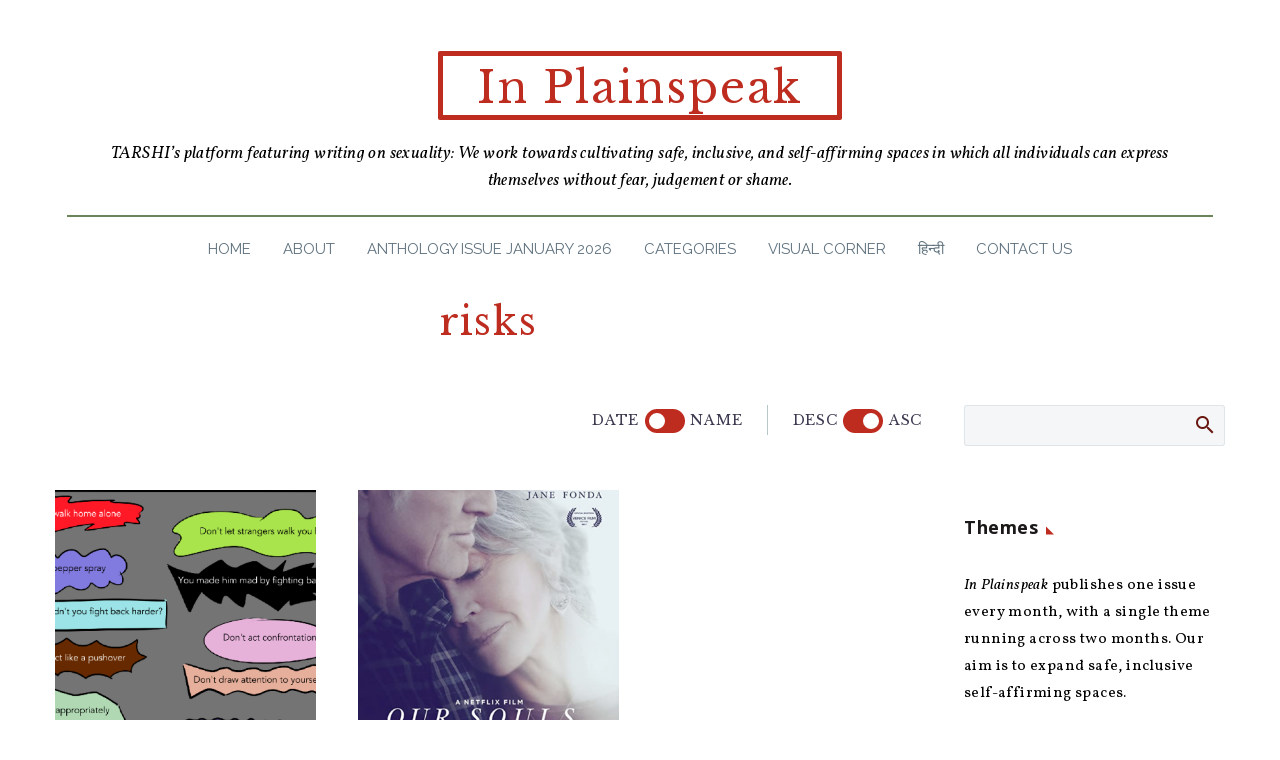

--- FILE ---
content_type: text/html; charset=UTF-8
request_url: https://www.tarshi.net/inplainspeak/tag/risks/?orderby=date&order=asc
body_size: 27812
content:

<!DOCTYPE html>
<!--[if IE 7]>
<html class="ie ie7" lang="en-US" xmlns:og="https://ogp.me/ns#" xmlns:fb="https://ogp.me/ns/fb#">
<![endif]-->
<!--[if IE 8]>
<html class="ie ie8" lang="en-US" xmlns:og="https://ogp.me/ns#" xmlns:fb="https://ogp.me/ns/fb#">
<![endif]-->
<!--[if !(IE 7) | !(IE 8) ]><!-->
<html lang="en-US" xmlns:og="https://ogp.me/ns#" xmlns:fb="https://ogp.me/ns/fb#">
<!--<![endif]-->
<head>
	<meta charset="UTF-8">
	<meta name="viewport" content="width=device-width, initial-scale=1.0" />
	<link rel="profile" href="https://gmpg.org/xfn/11">
	<link rel="pingback" href="https://www.tarshi.net/inplainspeak/xmlrpc.php">
	<style>.tgpli-background-inited { background-image: none !important; }img[data-tgpli-image-inited] { display:none !important;visibility:hidden !important; }</style>		<script type="text/javascript">
			window.tgpLazyItemsOptions = {
				visibilityOffset: 300,
				desktopEnable: true,
				mobileEnable: false			};
			window.tgpQueue = {
				nodes: [],
				add: function(id, data) {
					data = data || {};
					if (window.tgpLazyItems !== undefined) {
						if (this.nodes.length > 0) {
							window.tgpLazyItems.addNodes(this.flushNodes());
						}
						window.tgpLazyItems.addNode({
							node: document.getElementById(id),
							data: data
						});
					} else {
						this.nodes.push({
							node: document.getElementById(id),
							data: data
						});
					}
				},
				flushNodes: function() {
					return this.nodes.splice(0, this.nodes.length);
				}
			};
		</script>
		<script type="text/javascript" async src="https://www.tarshi.net/inplainspeak/wp-content/themes/thegem/js/thegem-pagespeed-lazy-items.js"></script><meta name='robots' content='index, follow, max-image-preview:large, max-snippet:-1, max-video-preview:-1' />

	<!-- This site is optimized with the Yoast SEO plugin v20.13 - https://yoast.com/wordpress/plugins/seo/ -->
	<title>risks Archives &bull; In Plainspeak</title>
	<link rel="canonical" href="https://www.tarshi.net/inplainspeak/tag/risks/" />
	<meta property="og:locale" content="en_US" />
	<meta property="og:type" content="article" />
	<meta property="og:title" content="risks Archives &bull; In Plainspeak" />
	<meta property="og:url" content="https://www.tarshi.net/inplainspeak/tag/risks/" />
	<meta property="og:site_name" content="In Plainspeak" />
	<meta name="twitter:card" content="summary_large_image" />
	<meta name="twitter:site" content="@tarshingo" />
	<script type="application/ld+json" class="yoast-schema-graph">{"@context":"https://schema.org","@graph":[{"@type":"CollectionPage","@id":"https://www.tarshi.net/inplainspeak/tag/risks/","url":"https://www.tarshi.net/inplainspeak/tag/risks/","name":"risks Archives &bull; In Plainspeak","isPartOf":{"@id":"https://www.tarshi.net/inplainspeak/#website"},"primaryImageOfPage":{"@id":"https://www.tarshi.net/inplainspeak/tag/risks/#primaryimage"},"image":{"@id":"https://www.tarshi.net/inplainspeak/tag/risks/#primaryimage"},"thumbnailUrl":"https://www.tarshi.net/inplainspeak/wp-content/uploads/2019/03/11-1.png","breadcrumb":{"@id":"https://www.tarshi.net/inplainspeak/tag/risks/#breadcrumb"},"inLanguage":"en-US"},{"@type":"ImageObject","inLanguage":"en-US","@id":"https://www.tarshi.net/inplainspeak/tag/risks/#primaryimage","url":"https://www.tarshi.net/inplainspeak/wp-content/uploads/2019/03/11-1.png","contentUrl":"https://www.tarshi.net/inplainspeak/wp-content/uploads/2019/03/11-1.png","width":680,"height":513,"caption":"Against a grey background, little thought bubbles that talk about poential risks one can encounter on a blind date"},{"@type":"BreadcrumbList","@id":"https://www.tarshi.net/inplainspeak/tag/risks/#breadcrumb","itemListElement":[{"@type":"ListItem","position":1,"name":"Home","item":"https://www.tarshi.net/inplainspeak/"},{"@type":"ListItem","position":2,"name":"risks"}]},{"@type":"WebSite","@id":"https://www.tarshi.net/inplainspeak/#website","url":"https://www.tarshi.net/inplainspeak/","name":"In Plainspeak","description":"A digital magazine on sexuality, based in the Global South: We are working towards cultivating safe, inclusive, and self-affirming spaces in which all individuals can express themselves without fear, judgement or shame","potentialAction":[{"@type":"SearchAction","target":{"@type":"EntryPoint","urlTemplate":"https://www.tarshi.net/inplainspeak/?s={search_term_string}"},"query-input":"required name=search_term_string"}],"inLanguage":"en-US"}]}</script>
	<!-- / Yoast SEO plugin. -->


<link rel='dns-prefetch' href='//fonts.googleapis.com' />
<link rel="alternate" type="application/rss+xml" title="In Plainspeak &raquo; Feed" href="https://www.tarshi.net/inplainspeak/feed/" />
<link rel="alternate" type="application/rss+xml" title="In Plainspeak &raquo; Comments Feed" href="https://www.tarshi.net/inplainspeak/comments/feed/" />
<link rel="alternate" type="application/rss+xml" title="In Plainspeak &raquo; risks Tag Feed" href="https://www.tarshi.net/inplainspeak/tag/risks/feed/" />
<script type="text/javascript">
window._wpemojiSettings = {"baseUrl":"https:\/\/s.w.org\/images\/core\/emoji\/14.0.0\/72x72\/","ext":".png","svgUrl":"https:\/\/s.w.org\/images\/core\/emoji\/14.0.0\/svg\/","svgExt":".svg","source":{"concatemoji":"https:\/\/www.tarshi.net\/inplainspeak\/wp-includes\/js\/wp-emoji-release.min.js?ver=6.2.8"}};
/*! This file is auto-generated */
!function(e,a,t){var n,r,o,i=a.createElement("canvas"),p=i.getContext&&i.getContext("2d");function s(e,t){p.clearRect(0,0,i.width,i.height),p.fillText(e,0,0);e=i.toDataURL();return p.clearRect(0,0,i.width,i.height),p.fillText(t,0,0),e===i.toDataURL()}function c(e){var t=a.createElement("script");t.src=e,t.defer=t.type="text/javascript",a.getElementsByTagName("head")[0].appendChild(t)}for(o=Array("flag","emoji"),t.supports={everything:!0,everythingExceptFlag:!0},r=0;r<o.length;r++)t.supports[o[r]]=function(e){if(p&&p.fillText)switch(p.textBaseline="top",p.font="600 32px Arial",e){case"flag":return s("\ud83c\udff3\ufe0f\u200d\u26a7\ufe0f","\ud83c\udff3\ufe0f\u200b\u26a7\ufe0f")?!1:!s("\ud83c\uddfa\ud83c\uddf3","\ud83c\uddfa\u200b\ud83c\uddf3")&&!s("\ud83c\udff4\udb40\udc67\udb40\udc62\udb40\udc65\udb40\udc6e\udb40\udc67\udb40\udc7f","\ud83c\udff4\u200b\udb40\udc67\u200b\udb40\udc62\u200b\udb40\udc65\u200b\udb40\udc6e\u200b\udb40\udc67\u200b\udb40\udc7f");case"emoji":return!s("\ud83e\udef1\ud83c\udffb\u200d\ud83e\udef2\ud83c\udfff","\ud83e\udef1\ud83c\udffb\u200b\ud83e\udef2\ud83c\udfff")}return!1}(o[r]),t.supports.everything=t.supports.everything&&t.supports[o[r]],"flag"!==o[r]&&(t.supports.everythingExceptFlag=t.supports.everythingExceptFlag&&t.supports[o[r]]);t.supports.everythingExceptFlag=t.supports.everythingExceptFlag&&!t.supports.flag,t.DOMReady=!1,t.readyCallback=function(){t.DOMReady=!0},t.supports.everything||(n=function(){t.readyCallback()},a.addEventListener?(a.addEventListener("DOMContentLoaded",n,!1),e.addEventListener("load",n,!1)):(e.attachEvent("onload",n),a.attachEvent("onreadystatechange",function(){"complete"===a.readyState&&t.readyCallback()})),(e=t.source||{}).concatemoji?c(e.concatemoji):e.wpemoji&&e.twemoji&&(c(e.twemoji),c(e.wpemoji)))}(window,document,window._wpemojiSettings);
</script>
<style type="text/css">
img.wp-smiley,
img.emoji {
	display: inline !important;
	border: none !important;
	box-shadow: none !important;
	height: 1em !important;
	width: 1em !important;
	margin: 0 0.07em !important;
	vertical-align: -0.1em !important;
	background: none !important;
	padding: 0 !important;
}
</style>
	<link rel='stylesheet' id='thegem-preloader-css' href='https://www.tarshi.net/inplainspeak/wp-content/themes/thegem/css/thegem-preloader.css?ver=5.10.5.1' type='text/css' media='all' />
<style id='thegem-preloader-inline-css' type='text/css'>

		body:not(.compose-mode) .gem-icon-style-gradient span,
		body:not(.compose-mode) .gem-icon .gem-icon-half-1,
		body:not(.compose-mode) .gem-icon .gem-icon-half-2 {
			opacity: 0 !important;
			}
</style>
<link rel='stylesheet' id='thegem-reset-css' href='https://www.tarshi.net/inplainspeak/wp-content/themes/thegem/css/thegem-reset.css?ver=5.10.5.1' type='text/css' media='all' />
<link rel='stylesheet' id='thegem-grid-css' href='https://www.tarshi.net/inplainspeak/wp-content/themes/thegem/css/thegem-grid.css?ver=5.10.5.1' type='text/css' media='all' />
<link rel='stylesheet' id='thegem-custom-header-css' href='https://www.tarshi.net/inplainspeak/wp-content/themes/thegem/css/thegem-custom-header.css?ver=5.10.5.1' type='text/css' media='all' />
<link rel='stylesheet' id='thegem-style-css' href='https://www.tarshi.net/inplainspeak/wp-content/themes/thegem/style.css?ver=6.2.8' type='text/css' media='all' />
<link rel='stylesheet' id='thegem-widgets-css' href='https://www.tarshi.net/inplainspeak/wp-content/themes/thegem/css/thegem-widgets.css?ver=5.10.5.1' type='text/css' media='all' />
<link rel='stylesheet' id='thegem-new-css-css' href='https://www.tarshi.net/inplainspeak/wp-content/themes/thegem/css/thegem-new-css.css?ver=5.10.5.1' type='text/css' media='all' />
<link rel='stylesheet' id='perevazka-css-css-css' href='https://www.tarshi.net/inplainspeak/wp-content/themes/thegem/css/thegem-perevazka-css.css?ver=5.10.5.1' type='text/css' media='all' />
<link rel='stylesheet' id='thegem-google-fonts-css' href='//fonts.googleapis.com/css?family=Vollkorn%3A400%2C500%2C600%2C700%2C800%2C900%2C400italic%2C500italic%2C600italic%2C700italic%2C800italic%2C900italic%7COpen+Sans%3A300%2C400%2C500%2C600%2C700%2C800%2C300italic%2C400italic%2C500italic%2C600italic%2C700italic%2C800italic%7CLibre+Baskerville%3A400%2C400italic%2C700%7CRaleway%3A100%2C200%2C300%2C400%2C500%2C600%2C700%2C800%2C900%2C100italic%2C200italic%2C300italic%2C400italic%2C500italic%2C600italic%2C700italic%2C800italic%2C900italic%7CSource+Sans+Pro%3A200%2C200italic%2C300%2C300italic%2C400%2C400italic%2C600%2C600italic%2C700%2C700italic%2C900%2C900italic%7CMontserrat%3A100%2C200%2C300%2C400%2C500%2C600%2C700%2C800%2C900%2C100italic%2C200italic%2C300italic%2C400italic%2C500italic%2C600italic%2C700italic%2C800italic%2C900italic&#038;subset=cyrillic%2Ccyrillic-ext%2Cgreek%2Clatin%2Clatin-ext%2Cvietnamese%2Cgreek-ext%2Chebrew%2Cmath%2Csymbols%2Cthai&#038;ver=6.2.8' type='text/css' media='all' />
<link rel='stylesheet' id='thegem-custom-css' href='https://www.tarshi.net/inplainspeak/wp-content/uploads/thegem/css/custom-rImupX2a.css?ver=5.10.5.1' type='text/css' media='all' />
<style id='thegem-custom-inline-css' type='text/css'>
.vc_custom_1664430496468{border-radius: 2px !important;}.vc_custom_1663766695330{margin-right: 30px !important;margin-left: 30px !important;padding-top: 20px !important;}.vc_custom_1736745220430{border-top-width: 5px !important;border-right-width: 5px !important;border-bottom-width: 5px !important;border-left-width: 5px !important;padding-top: 5px !important;border-left-color: #be2c20 !important;border-left-style: solid !important;border-right-color: #be2c20 !important;border-right-style: solid !important;border-top-color: #be2c20 !important;border-top-style: solid !important;border-bottom-color: #be2c20 !important;border-bottom-style: solid !important;border-radius: 2px !important;}.vc_custom_1663766695330{margin-right: 30px !important;margin-left: 30px !important;padding-top: 20px !important;}
.vc_custom_1663833577597{background-color: #000000 !important;}
body .breadcrumbs,body .breadcrumbs a,body .bc-devider:before {color: #FFFFFFFF;}body .breadcrumbs .current {	color: #E7FF89FF;	border-bottom: 3px solid #E7FF89FF;}body .breadcrumbs a:hover {	color: #E7FF89FF;}body .page-title-block .breadcrumbs-container{	text-align: center;}.page-breadcrumbs{	position: relative;	display: flex;	width: 100%;	align-items: center;	min-height: 70px;	z-index: 1;}.fullwidth-content > .page-breadcrumbs {	padding-left: 21px;	padding-right: 21px;}.page-breadcrumbs.page-breadcrumbs--left{	justify-content: flex-start;	text-align: left;}.page-breadcrumbs.page-breadcrumbs--center{	justify-content: center;	text-align: center;}.page-breadcrumbs.page-breadcrumbs--right{	justify-content: flex-end;	text-align: right;}.page-breadcrumbs ul{	display: flex;	flex-wrap: wrap;	padding: 0;	margin: 0;	list-style-type: none;}.page-breadcrumbs ul li{	position: relative;}.page-breadcrumbs ul li:not(:last-child){	padding-right: 20px;	margin-right: 5px;}.page-breadcrumbs ul li:not(:last-child):after{	font-family: 'thegem-icons';	content: '\e601';	position: absolute;	right: 0;	top: 50%;	transform: translateY(-50%);	line-height: 1;}.page-breadcrumbs ul li a,.page-breadcrumbs ul li:not(:last-child):after{	color: #99A9B5FF;}.page-breadcrumbs ul li{	color: #3C3950FF;}.page-breadcrumbs ul li a:hover{	color: #3C3950FF;}.block-content {padding-top: 25px;background-color: #ffffff;background-image: none;}.block-content:last-of-type {padding-bottom: 25px;}.gem-slideshow,.slideshow-preloader {background-color: #ffffff;}#top-area {	display: none;}:root {	--header-builder-light-color: #FFFFFF;}@media (max-width: 991px) {#page-title {}.page-title-inner, body .breadcrumbs{padding-left: 0px;padding-right: 0px;}.page-title-excerpt {margin-top: 15px;}#page-title .page-title-title {margin-top: 0px;}.block-content {padding-top: 25px;}.block-content:last-of-type {padding-bottom: 25px;}#top-area {	display: block;}}@media (max-width: 767px) {#page-title {}.page-title-inner,body .breadcrumbs{padding-left: 0px;padding-right: 0px;}.page-title-excerpt {margin-top: 15px;}#page-title .page-title-title {margin-top: 0px;}.block-content {padding-top: 10px;}.block-content:last-of-type {padding-bottom: 15px;}#top-area {	display: none;}}
</style>
<link rel='stylesheet' id='js_composer_front-css' href='https://www.tarshi.net/inplainspeak/wp-content/plugins/js_composer/assets/css/js_composer.min.css?ver=8.6.1' type='text/css' media='all' />
<link rel='stylesheet' id='thegem_js_composer_front-css' href='https://www.tarshi.net/inplainspeak/wp-content/themes/thegem/css/thegem-js_composer_columns.css?ver=5.10.5.1' type='text/css' media='all' />
<link rel='stylesheet' id='thegem-additional-blog-1-css' href='https://www.tarshi.net/inplainspeak/wp-content/themes/thegem/css/thegem-additional-blog-1.css?ver=5.10.5.1' type='text/css' media='all' />
<link rel='stylesheet' id='thegem-te-menu-css' href='https://www.tarshi.net/inplainspeak/wp-content/plugins/thegem-elements/inc/templates/elements/menu/css/menu.css?ver=6.2.8' type='text/css' media='all' />
<link rel='stylesheet' id='thegem-te-menu-default-css' href='https://www.tarshi.net/inplainspeak/wp-content/plugins/thegem-elements/inc/templates/elements/menu/css/menu-default.css?ver=6.2.8' type='text/css' media='all' />
<link rel='stylesheet' id='thegem-te-menu-mobile-default-css' href='https://www.tarshi.net/inplainspeak/wp-content/plugins/thegem-elements/inc/templates/elements/menu/css/menu-mobile-default.css?ver=6.2.8' type='text/css' media='all' />
<link rel='stylesheet' id='icons-thegem-header-css' href='https://www.tarshi.net/inplainspeak/wp-content/themes/thegem/css/icons-thegem-header.css?ver=5.10.5.1' type='text/css' media='all' />
<link rel='stylesheet' id='thegem-te-icon-css' href='https://www.tarshi.net/inplainspeak/wp-content/plugins/thegem-elements/inc/templates/elements/icon/css/icon.css?ver=6.2.8' type='text/css' media='all' />
<link rel='stylesheet' id='jquery-fancybox-css' href='https://www.tarshi.net/inplainspeak/wp-content/themes/thegem/js/fancyBox/jquery.fancybox.min.css?ver=5.10.5.1' type='text/css' media='all' />
<link rel='stylesheet' id='thegem-vc_elements-css' href='https://www.tarshi.net/inplainspeak/wp-content/themes/thegem/css/thegem-vc_elements.css?ver=5.10.5.1' type='text/css' media='all' />
<link rel='stylesheet' id='thegem-hovers-css' href='https://www.tarshi.net/inplainspeak/wp-content/themes/thegem/css/thegem-hovers.css?ver=5.10.5.1' type='text/css' media='all' />
<link rel='stylesheet' id='thegem-portfolio-css' href='https://www.tarshi.net/inplainspeak/wp-content/themes/thegem/css/thegem-portfolio.css?ver=5.10.5.1' type='text/css' media='all' />
<link rel='stylesheet' id='thegem-news-grid-css' href='https://www.tarshi.net/inplainspeak/wp-content/themes/thegem/css/thegem-news-grid.css?ver=5.10.5.1' type='text/css' media='all' />
<link rel='stylesheet' id='wp-block-library-css' href='https://www.tarshi.net/inplainspeak/wp-includes/css/dist/block-library/style.min.css?ver=6.2.8' type='text/css' media='all' />
<style id='pdfemb-pdf-embedder-viewer-style-inline-css' type='text/css'>
.wp-block-pdfemb-pdf-embedder-viewer{max-width:none}

</style>
<link rel='stylesheet' id='classic-theme-styles-css' href='https://www.tarshi.net/inplainspeak/wp-includes/css/classic-themes.min.css?ver=6.2.8' type='text/css' media='all' />
<style id='global-styles-inline-css' type='text/css'>
body{--wp--preset--color--black: #000000;--wp--preset--color--cyan-bluish-gray: #abb8c3;--wp--preset--color--white: #ffffff;--wp--preset--color--pale-pink: #f78da7;--wp--preset--color--vivid-red: #cf2e2e;--wp--preset--color--luminous-vivid-orange: #ff6900;--wp--preset--color--luminous-vivid-amber: #fcb900;--wp--preset--color--light-green-cyan: #7bdcb5;--wp--preset--color--vivid-green-cyan: #00d084;--wp--preset--color--pale-cyan-blue: #8ed1fc;--wp--preset--color--vivid-cyan-blue: #0693e3;--wp--preset--color--vivid-purple: #9b51e0;--wp--preset--gradient--vivid-cyan-blue-to-vivid-purple: linear-gradient(135deg,rgba(6,147,227,1) 0%,rgb(155,81,224) 100%);--wp--preset--gradient--light-green-cyan-to-vivid-green-cyan: linear-gradient(135deg,rgb(122,220,180) 0%,rgb(0,208,130) 100%);--wp--preset--gradient--luminous-vivid-amber-to-luminous-vivid-orange: linear-gradient(135deg,rgba(252,185,0,1) 0%,rgba(255,105,0,1) 100%);--wp--preset--gradient--luminous-vivid-orange-to-vivid-red: linear-gradient(135deg,rgba(255,105,0,1) 0%,rgb(207,46,46) 100%);--wp--preset--gradient--very-light-gray-to-cyan-bluish-gray: linear-gradient(135deg,rgb(238,238,238) 0%,rgb(169,184,195) 100%);--wp--preset--gradient--cool-to-warm-spectrum: linear-gradient(135deg,rgb(74,234,220) 0%,rgb(151,120,209) 20%,rgb(207,42,186) 40%,rgb(238,44,130) 60%,rgb(251,105,98) 80%,rgb(254,248,76) 100%);--wp--preset--gradient--blush-light-purple: linear-gradient(135deg,rgb(255,206,236) 0%,rgb(152,150,240) 100%);--wp--preset--gradient--blush-bordeaux: linear-gradient(135deg,rgb(254,205,165) 0%,rgb(254,45,45) 50%,rgb(107,0,62) 100%);--wp--preset--gradient--luminous-dusk: linear-gradient(135deg,rgb(255,203,112) 0%,rgb(199,81,192) 50%,rgb(65,88,208) 100%);--wp--preset--gradient--pale-ocean: linear-gradient(135deg,rgb(255,245,203) 0%,rgb(182,227,212) 50%,rgb(51,167,181) 100%);--wp--preset--gradient--electric-grass: linear-gradient(135deg,rgb(202,248,128) 0%,rgb(113,206,126) 100%);--wp--preset--gradient--midnight: linear-gradient(135deg,rgb(2,3,129) 0%,rgb(40,116,252) 100%);--wp--preset--duotone--dark-grayscale: url('#wp-duotone-dark-grayscale');--wp--preset--duotone--grayscale: url('#wp-duotone-grayscale');--wp--preset--duotone--purple-yellow: url('#wp-duotone-purple-yellow');--wp--preset--duotone--blue-red: url('#wp-duotone-blue-red');--wp--preset--duotone--midnight: url('#wp-duotone-midnight');--wp--preset--duotone--magenta-yellow: url('#wp-duotone-magenta-yellow');--wp--preset--duotone--purple-green: url('#wp-duotone-purple-green');--wp--preset--duotone--blue-orange: url('#wp-duotone-blue-orange');--wp--preset--font-size--small: 13px;--wp--preset--font-size--medium: 20px;--wp--preset--font-size--large: 36px;--wp--preset--font-size--x-large: 42px;--wp--preset--spacing--20: 0.44rem;--wp--preset--spacing--30: 0.67rem;--wp--preset--spacing--40: 1rem;--wp--preset--spacing--50: 1.5rem;--wp--preset--spacing--60: 2.25rem;--wp--preset--spacing--70: 3.38rem;--wp--preset--spacing--80: 5.06rem;--wp--preset--shadow--natural: 6px 6px 9px rgba(0, 0, 0, 0.2);--wp--preset--shadow--deep: 12px 12px 50px rgba(0, 0, 0, 0.4);--wp--preset--shadow--sharp: 6px 6px 0px rgba(0, 0, 0, 0.2);--wp--preset--shadow--outlined: 6px 6px 0px -3px rgba(255, 255, 255, 1), 6px 6px rgba(0, 0, 0, 1);--wp--preset--shadow--crisp: 6px 6px 0px rgba(0, 0, 0, 1);}:where(.is-layout-flex){gap: 0.5em;}body .is-layout-flow > .alignleft{float: left;margin-inline-start: 0;margin-inline-end: 2em;}body .is-layout-flow > .alignright{float: right;margin-inline-start: 2em;margin-inline-end: 0;}body .is-layout-flow > .aligncenter{margin-left: auto !important;margin-right: auto !important;}body .is-layout-constrained > .alignleft{float: left;margin-inline-start: 0;margin-inline-end: 2em;}body .is-layout-constrained > .alignright{float: right;margin-inline-start: 2em;margin-inline-end: 0;}body .is-layout-constrained > .aligncenter{margin-left: auto !important;margin-right: auto !important;}body .is-layout-constrained > :where(:not(.alignleft):not(.alignright):not(.alignfull)){max-width: var(--wp--style--global--content-size);margin-left: auto !important;margin-right: auto !important;}body .is-layout-constrained > .alignwide{max-width: var(--wp--style--global--wide-size);}body .is-layout-flex{display: flex;}body .is-layout-flex{flex-wrap: wrap;align-items: center;}body .is-layout-flex > *{margin: 0;}:where(.wp-block-columns.is-layout-flex){gap: 2em;}.has-black-color{color: var(--wp--preset--color--black) !important;}.has-cyan-bluish-gray-color{color: var(--wp--preset--color--cyan-bluish-gray) !important;}.has-white-color{color: var(--wp--preset--color--white) !important;}.has-pale-pink-color{color: var(--wp--preset--color--pale-pink) !important;}.has-vivid-red-color{color: var(--wp--preset--color--vivid-red) !important;}.has-luminous-vivid-orange-color{color: var(--wp--preset--color--luminous-vivid-orange) !important;}.has-luminous-vivid-amber-color{color: var(--wp--preset--color--luminous-vivid-amber) !important;}.has-light-green-cyan-color{color: var(--wp--preset--color--light-green-cyan) !important;}.has-vivid-green-cyan-color{color: var(--wp--preset--color--vivid-green-cyan) !important;}.has-pale-cyan-blue-color{color: var(--wp--preset--color--pale-cyan-blue) !important;}.has-vivid-cyan-blue-color{color: var(--wp--preset--color--vivid-cyan-blue) !important;}.has-vivid-purple-color{color: var(--wp--preset--color--vivid-purple) !important;}.has-black-background-color{background-color: var(--wp--preset--color--black) !important;}.has-cyan-bluish-gray-background-color{background-color: var(--wp--preset--color--cyan-bluish-gray) !important;}.has-white-background-color{background-color: var(--wp--preset--color--white) !important;}.has-pale-pink-background-color{background-color: var(--wp--preset--color--pale-pink) !important;}.has-vivid-red-background-color{background-color: var(--wp--preset--color--vivid-red) !important;}.has-luminous-vivid-orange-background-color{background-color: var(--wp--preset--color--luminous-vivid-orange) !important;}.has-luminous-vivid-amber-background-color{background-color: var(--wp--preset--color--luminous-vivid-amber) !important;}.has-light-green-cyan-background-color{background-color: var(--wp--preset--color--light-green-cyan) !important;}.has-vivid-green-cyan-background-color{background-color: var(--wp--preset--color--vivid-green-cyan) !important;}.has-pale-cyan-blue-background-color{background-color: var(--wp--preset--color--pale-cyan-blue) !important;}.has-vivid-cyan-blue-background-color{background-color: var(--wp--preset--color--vivid-cyan-blue) !important;}.has-vivid-purple-background-color{background-color: var(--wp--preset--color--vivid-purple) !important;}.has-black-border-color{border-color: var(--wp--preset--color--black) !important;}.has-cyan-bluish-gray-border-color{border-color: var(--wp--preset--color--cyan-bluish-gray) !important;}.has-white-border-color{border-color: var(--wp--preset--color--white) !important;}.has-pale-pink-border-color{border-color: var(--wp--preset--color--pale-pink) !important;}.has-vivid-red-border-color{border-color: var(--wp--preset--color--vivid-red) !important;}.has-luminous-vivid-orange-border-color{border-color: var(--wp--preset--color--luminous-vivid-orange) !important;}.has-luminous-vivid-amber-border-color{border-color: var(--wp--preset--color--luminous-vivid-amber) !important;}.has-light-green-cyan-border-color{border-color: var(--wp--preset--color--light-green-cyan) !important;}.has-vivid-green-cyan-border-color{border-color: var(--wp--preset--color--vivid-green-cyan) !important;}.has-pale-cyan-blue-border-color{border-color: var(--wp--preset--color--pale-cyan-blue) !important;}.has-vivid-cyan-blue-border-color{border-color: var(--wp--preset--color--vivid-cyan-blue) !important;}.has-vivid-purple-border-color{border-color: var(--wp--preset--color--vivid-purple) !important;}.has-vivid-cyan-blue-to-vivid-purple-gradient-background{background: var(--wp--preset--gradient--vivid-cyan-blue-to-vivid-purple) !important;}.has-light-green-cyan-to-vivid-green-cyan-gradient-background{background: var(--wp--preset--gradient--light-green-cyan-to-vivid-green-cyan) !important;}.has-luminous-vivid-amber-to-luminous-vivid-orange-gradient-background{background: var(--wp--preset--gradient--luminous-vivid-amber-to-luminous-vivid-orange) !important;}.has-luminous-vivid-orange-to-vivid-red-gradient-background{background: var(--wp--preset--gradient--luminous-vivid-orange-to-vivid-red) !important;}.has-very-light-gray-to-cyan-bluish-gray-gradient-background{background: var(--wp--preset--gradient--very-light-gray-to-cyan-bluish-gray) !important;}.has-cool-to-warm-spectrum-gradient-background{background: var(--wp--preset--gradient--cool-to-warm-spectrum) !important;}.has-blush-light-purple-gradient-background{background: var(--wp--preset--gradient--blush-light-purple) !important;}.has-blush-bordeaux-gradient-background{background: var(--wp--preset--gradient--blush-bordeaux) !important;}.has-luminous-dusk-gradient-background{background: var(--wp--preset--gradient--luminous-dusk) !important;}.has-pale-ocean-gradient-background{background: var(--wp--preset--gradient--pale-ocean) !important;}.has-electric-grass-gradient-background{background: var(--wp--preset--gradient--electric-grass) !important;}.has-midnight-gradient-background{background: var(--wp--preset--gradient--midnight) !important;}.has-small-font-size{font-size: var(--wp--preset--font-size--small) !important;}.has-medium-font-size{font-size: var(--wp--preset--font-size--medium) !important;}.has-large-font-size{font-size: var(--wp--preset--font-size--large) !important;}.has-x-large-font-size{font-size: var(--wp--preset--font-size--x-large) !important;}
.wp-block-navigation a:where(:not(.wp-element-button)){color: inherit;}
:where(.wp-block-columns.is-layout-flex){gap: 2em;}
.wp-block-pullquote{font-size: 1.5em;line-height: 1.6;}
</style>
<link rel='stylesheet' id='avatar-manager-css' href='https://www.tarshi.net/inplainspeak/wp-content/plugins/avatar-manager/assets/css/avatar-manager.min.css?ver=1.2.1' type='text/css' media='all' />
<link rel='stylesheet' id='mc4wp-form-themes-css' href='https://www.tarshi.net/inplainspeak/wp-content/plugins/mailchimp-for-wp/assets/css/form-themes.css?ver=4.10.6' type='text/css' media='all' />
<script type="text/javascript">function fullHeightRow() {
			var fullHeight,
				offsetTop,
				element = document.getElementsByClassName('vc_row-o-full-height')[0];
			if (element) {
				fullHeight = window.innerHeight;
				offsetTop = window.pageYOffset + element.getBoundingClientRect().top;
				if (offsetTop < fullHeight) {
					fullHeight = 100 - offsetTop / (fullHeight / 100);
					element.style.minHeight = fullHeight + 'vh'
				}
			}
		}</script><!--[if lt IE 9]>
<script type='text/javascript' src='https://www.tarshi.net/inplainspeak/wp-content/themes/thegem/js/html5.js?ver=5.10.5.1' id='html5-js'></script>
<![endif]-->
<script type='text/javascript' src='https://www.tarshi.net/inplainspeak/wp-includes/js/jquery/jquery.min.js?ver=3.6.4' id='jquery-core-js'></script>
<script type='text/javascript' src='https://www.tarshi.net/inplainspeak/wp-includes/js/jquery/jquery-migrate.min.js?ver=3.4.0' id='jquery-migrate-js'></script>
<script type='text/javascript' src='https://www.tarshi.net/inplainspeak/wp-content/plugins/avatar-manager/assets/js/avatar-manager.min.js?ver=1.2.1' id='avatar-manager-js'></script>
<script></script><link rel="https://api.w.org/" href="https://www.tarshi.net/inplainspeak/wp-json/" /><link rel="alternate" type="application/json" href="https://www.tarshi.net/inplainspeak/wp-json/wp/v2/tags/1954" /><link rel="EditURI" type="application/rsd+xml" title="RSD" href="https://www.tarshi.net/inplainspeak/xmlrpc.php?rsd" />
<link rel="wlwmanifest" type="application/wlwmanifest+xml" href="https://www.tarshi.net/inplainspeak/wp-includes/wlwmanifest.xml" />
<meta name="generator" content="WordPress 6.2.8" />
<meta name="generator" content="Powered by WPBakery Page Builder - drag and drop page builder for WordPress."/>
<link rel="icon" href="https://www.tarshi.net/inplainspeak/wp-content/uploads/2022/09/TARSHI-1.png" sizes="32x32" />
<link rel="icon" href="https://www.tarshi.net/inplainspeak/wp-content/uploads/2022/09/TARSHI-1.png" sizes="192x192" />
<link rel="apple-touch-icon" href="https://www.tarshi.net/inplainspeak/wp-content/uploads/2022/09/TARSHI-1.png" />
<meta name="msapplication-TileImage" content="https://www.tarshi.net/inplainspeak/wp-content/uploads/2022/09/TARSHI-1.png" />
<script>if(document.querySelector('[data-type="vc_custom-css"]')) {document.head.appendChild(document.querySelector('[data-type="vc_custom-css"]'));}</script><noscript><style> .wpb_animate_when_almost_visible { opacity: 1; }</style></noscript>	
<!-- Google tag (gtag.js) -->
<script async src="https://www.googletagmanager.com/gtag/js?id=G-26BZ39VMZB"></script>
<script>
  window.dataLayer = window.dataLayer || [];
  function gtag(){dataLayer.push(arguments);}
  gtag('js', new Date());

  gtag('config', 'G-26BZ39VMZB');
</script>	
</head>


<body class="archive tag tag-risks tag-1954 wpb-js-composer js-comp-ver-8.6.1 vc_responsive">
<svg xmlns="http://www.w3.org/2000/svg" viewBox="0 0 0 0" width="0" height="0" focusable="false" role="none" style="visibility: hidden; position: absolute; left: -9999px; overflow: hidden;" ><defs><filter id="wp-duotone-dark-grayscale"><feColorMatrix color-interpolation-filters="sRGB" type="matrix" values=" .299 .587 .114 0 0 .299 .587 .114 0 0 .299 .587 .114 0 0 .299 .587 .114 0 0 " /><feComponentTransfer color-interpolation-filters="sRGB" ><feFuncR type="table" tableValues="0 0.49803921568627" /><feFuncG type="table" tableValues="0 0.49803921568627" /><feFuncB type="table" tableValues="0 0.49803921568627" /><feFuncA type="table" tableValues="1 1" /></feComponentTransfer><feComposite in2="SourceGraphic" operator="in" /></filter></defs></svg><svg xmlns="http://www.w3.org/2000/svg" viewBox="0 0 0 0" width="0" height="0" focusable="false" role="none" style="visibility: hidden; position: absolute; left: -9999px; overflow: hidden;" ><defs><filter id="wp-duotone-grayscale"><feColorMatrix color-interpolation-filters="sRGB" type="matrix" values=" .299 .587 .114 0 0 .299 .587 .114 0 0 .299 .587 .114 0 0 .299 .587 .114 0 0 " /><feComponentTransfer color-interpolation-filters="sRGB" ><feFuncR type="table" tableValues="0 1" /><feFuncG type="table" tableValues="0 1" /><feFuncB type="table" tableValues="0 1" /><feFuncA type="table" tableValues="1 1" /></feComponentTransfer><feComposite in2="SourceGraphic" operator="in" /></filter></defs></svg><svg xmlns="http://www.w3.org/2000/svg" viewBox="0 0 0 0" width="0" height="0" focusable="false" role="none" style="visibility: hidden; position: absolute; left: -9999px; overflow: hidden;" ><defs><filter id="wp-duotone-purple-yellow"><feColorMatrix color-interpolation-filters="sRGB" type="matrix" values=" .299 .587 .114 0 0 .299 .587 .114 0 0 .299 .587 .114 0 0 .299 .587 .114 0 0 " /><feComponentTransfer color-interpolation-filters="sRGB" ><feFuncR type="table" tableValues="0.54901960784314 0.98823529411765" /><feFuncG type="table" tableValues="0 1" /><feFuncB type="table" tableValues="0.71764705882353 0.25490196078431" /><feFuncA type="table" tableValues="1 1" /></feComponentTransfer><feComposite in2="SourceGraphic" operator="in" /></filter></defs></svg><svg xmlns="http://www.w3.org/2000/svg" viewBox="0 0 0 0" width="0" height="0" focusable="false" role="none" style="visibility: hidden; position: absolute; left: -9999px; overflow: hidden;" ><defs><filter id="wp-duotone-blue-red"><feColorMatrix color-interpolation-filters="sRGB" type="matrix" values=" .299 .587 .114 0 0 .299 .587 .114 0 0 .299 .587 .114 0 0 .299 .587 .114 0 0 " /><feComponentTransfer color-interpolation-filters="sRGB" ><feFuncR type="table" tableValues="0 1" /><feFuncG type="table" tableValues="0 0.27843137254902" /><feFuncB type="table" tableValues="0.5921568627451 0.27843137254902" /><feFuncA type="table" tableValues="1 1" /></feComponentTransfer><feComposite in2="SourceGraphic" operator="in" /></filter></defs></svg><svg xmlns="http://www.w3.org/2000/svg" viewBox="0 0 0 0" width="0" height="0" focusable="false" role="none" style="visibility: hidden; position: absolute; left: -9999px; overflow: hidden;" ><defs><filter id="wp-duotone-midnight"><feColorMatrix color-interpolation-filters="sRGB" type="matrix" values=" .299 .587 .114 0 0 .299 .587 .114 0 0 .299 .587 .114 0 0 .299 .587 .114 0 0 " /><feComponentTransfer color-interpolation-filters="sRGB" ><feFuncR type="table" tableValues="0 0" /><feFuncG type="table" tableValues="0 0.64705882352941" /><feFuncB type="table" tableValues="0 1" /><feFuncA type="table" tableValues="1 1" /></feComponentTransfer><feComposite in2="SourceGraphic" operator="in" /></filter></defs></svg><svg xmlns="http://www.w3.org/2000/svg" viewBox="0 0 0 0" width="0" height="0" focusable="false" role="none" style="visibility: hidden; position: absolute; left: -9999px; overflow: hidden;" ><defs><filter id="wp-duotone-magenta-yellow"><feColorMatrix color-interpolation-filters="sRGB" type="matrix" values=" .299 .587 .114 0 0 .299 .587 .114 0 0 .299 .587 .114 0 0 .299 .587 .114 0 0 " /><feComponentTransfer color-interpolation-filters="sRGB" ><feFuncR type="table" tableValues="0.78039215686275 1" /><feFuncG type="table" tableValues="0 0.94901960784314" /><feFuncB type="table" tableValues="0.35294117647059 0.47058823529412" /><feFuncA type="table" tableValues="1 1" /></feComponentTransfer><feComposite in2="SourceGraphic" operator="in" /></filter></defs></svg><svg xmlns="http://www.w3.org/2000/svg" viewBox="0 0 0 0" width="0" height="0" focusable="false" role="none" style="visibility: hidden; position: absolute; left: -9999px; overflow: hidden;" ><defs><filter id="wp-duotone-purple-green"><feColorMatrix color-interpolation-filters="sRGB" type="matrix" values=" .299 .587 .114 0 0 .299 .587 .114 0 0 .299 .587 .114 0 0 .299 .587 .114 0 0 " /><feComponentTransfer color-interpolation-filters="sRGB" ><feFuncR type="table" tableValues="0.65098039215686 0.40392156862745" /><feFuncG type="table" tableValues="0 1" /><feFuncB type="table" tableValues="0.44705882352941 0.4" /><feFuncA type="table" tableValues="1 1" /></feComponentTransfer><feComposite in2="SourceGraphic" operator="in" /></filter></defs></svg><svg xmlns="http://www.w3.org/2000/svg" viewBox="0 0 0 0" width="0" height="0" focusable="false" role="none" style="visibility: hidden; position: absolute; left: -9999px; overflow: hidden;" ><defs><filter id="wp-duotone-blue-orange"><feColorMatrix color-interpolation-filters="sRGB" type="matrix" values=" .299 .587 .114 0 0 .299 .587 .114 0 0 .299 .587 .114 0 0 .299 .587 .114 0 0 " /><feComponentTransfer color-interpolation-filters="sRGB" ><feFuncR type="table" tableValues="0.098039215686275 1" /><feFuncG type="table" tableValues="0 0.66274509803922" /><feFuncB type="table" tableValues="0.84705882352941 0.41960784313725" /><feFuncA type="table" tableValues="1 1" /></feComponentTransfer><feComposite in2="SourceGraphic" operator="in" /></filter></defs></svg>
	<script type="text/javascript">
		var gemSettings = {"isTouch":"","forcedLasyDisabled":"","tabletPortrait":"1","tabletLandscape":"","topAreaMobileDisable":"","parallaxDisabled":"","fillTopArea":"","themePath":"https:\/\/www.tarshi.net\/inplainspeak\/wp-content\/themes\/thegem","rootUrl":"https:\/\/www.tarshi.net\/inplainspeak","mobileEffectsEnabled":"","isRTL":""};
		(function() {
    function isTouchDevice() {
        return (('ontouchstart' in window) ||
            (navigator.MaxTouchPoints > 0) ||
            (navigator.msMaxTouchPoints > 0));
    }

    window.gemSettings.isTouch = isTouchDevice();

    function userAgentDetection() {
        var ua = navigator.userAgent.toLowerCase(),
        platform = navigator.platform.toLowerCase(),
        UA = ua.match(/(opera|ie|firefox|chrome|version)[\s\/:]([\w\d\.]+)?.*?(safari|version[\s\/:]([\w\d\.]+)|$)/) || [null, 'unknown', 0],
        mode = UA[1] == 'ie' && document.documentMode;

        window.gemBrowser = {
            name: (UA[1] == 'version') ? UA[3] : UA[1],
            version: UA[2],
            platform: {
                name: ua.match(/ip(?:ad|od|hone)/) ? 'ios' : (ua.match(/(?:webos|android)/) || platform.match(/mac|win|linux/) || ['other'])[0]
                }
        };
            }

    window.updateGemClientSize = function() {
        if (window.gemOptions == null || window.gemOptions == undefined) {
            window.gemOptions = {
                first: false,
                clientWidth: 0,
                clientHeight: 0,
                innerWidth: -1
            };
        }

        window.gemOptions.clientWidth = window.innerWidth || document.documentElement.clientWidth;
        if (document.body != null && !window.gemOptions.clientWidth) {
            window.gemOptions.clientWidth = document.body.clientWidth;
        }

        window.gemOptions.clientHeight = window.innerHeight || document.documentElement.clientHeight;
        if (document.body != null && !window.gemOptions.clientHeight) {
            window.gemOptions.clientHeight = document.body.clientHeight;
        }
    };

    window.updateGemInnerSize = function(width) {
        window.gemOptions.innerWidth = width != undefined ? width : (document.body != null ? document.body.clientWidth : 0);
    };

    userAgentDetection();
    window.updateGemClientSize(true);

    window.gemSettings.lasyDisabled = window.gemSettings.forcedLasyDisabled || (!window.gemSettings.mobileEffectsEnabled && (window.gemSettings.isTouch || window.gemOptions.clientWidth <= 800));
})();
		(function() {
    if (window.gemBrowser.name == 'safari') {
        try {
            var safariVersion = parseInt(window.gemBrowser.version);
        } catch(e) {
            var safariVersion = 0;
        }
        if (safariVersion >= 9) {
            window.gemSettings.parallaxDisabled = true;
            window.gemSettings.fillTopArea = true;
        }
    }
})();
		(function() {
    var fullwithData = {
        page: null,
        pageWidth: 0,
        pageOffset: {},
        fixVcRow: true,
        pagePaddingLeft: 0
    };

    function updateFullwidthData() {
        fullwithData.pageOffset = fullwithData.page.getBoundingClientRect();
        fullwithData.pageWidth = parseFloat(fullwithData.pageOffset.width);
        fullwithData.pagePaddingLeft = 0;

        if (fullwithData.page.className.indexOf('vertical-header') != -1) {
            fullwithData.pagePaddingLeft = 45;
            if (fullwithData.pageWidth >= 1600) {
                fullwithData.pagePaddingLeft = 360;
            }
            if (fullwithData.pageWidth < 980) {
                fullwithData.pagePaddingLeft = 0;
            }
        }
    }

    function gem_fix_fullwidth_position(element) {
        if (element == null) {
            return false;
        }

        if (fullwithData.page == null) {
            fullwithData.page = document.getElementById('page');
            updateFullwidthData();
        }

        /*if (fullwithData.pageWidth < 1170) {
            return false;
        }*/

        if (!fullwithData.fixVcRow) {
            return false;
        }

        if (element.previousElementSibling != null && element.previousElementSibling != undefined && element.previousElementSibling.className.indexOf('fullwidth-block') == -1) {
            var elementParentViewportOffset = element.previousElementSibling.getBoundingClientRect();
        } else {
            var elementParentViewportOffset = element.parentNode.getBoundingClientRect();
        }

        /*if (elementParentViewportOffset.top > window.gemOptions.clientHeight) {
            fullwithData.fixVcRow = false;
            return false;
        }*/

        if (element.className.indexOf('vc_row') != -1) {
            var elementMarginLeft = -21;
            var elementMarginRight = -21;
        } else {
            var elementMarginLeft = 0;
            var elementMarginRight = 0;
        }

        var offset = parseInt(fullwithData.pageOffset.left + 0.5) - parseInt((elementParentViewportOffset.left < 0 ? 0 : elementParentViewportOffset.left) + 0.5) - elementMarginLeft + fullwithData.pagePaddingLeft;
        var offsetKey = window.gemSettings.isRTL ? 'right' : 'left';

        element.style.position = 'relative';
        element.style[offsetKey] = offset + 'px';
        element.style.width = fullwithData.pageWidth - fullwithData.pagePaddingLeft + 'px';

        if (element.className.indexOf('vc_row') == -1) {
            element.setAttribute('data-fullwidth-updated', 1);
        }

        if (element.className.indexOf('vc_row') != -1 && element.className.indexOf('vc_section') == -1 && !element.hasAttribute('data-vc-stretch-content')) {
            var el_full = element.parentNode.querySelector('.vc_row-full-width-before');
            var padding = -1 * offset;
            0 > padding && (padding = 0);
            var paddingRight = fullwithData.pageWidth - padding - el_full.offsetWidth + elementMarginLeft + elementMarginRight;
            0 > paddingRight && (paddingRight = 0);
            element.style.paddingLeft = padding + 'px';
            element.style.paddingRight = paddingRight + 'px';
        }
    }

    window.gem_fix_fullwidth_position = gem_fix_fullwidth_position;

    document.addEventListener('DOMContentLoaded', function() {
        var classes = [];

        if (window.gemSettings.isTouch) {
            document.body.classList.add('thegem-touch');
        }

        if (window.gemSettings.lasyDisabled && !window.gemSettings.forcedLasyDisabled) {
            document.body.classList.add('thegem-effects-disabled');
        }
    });

    if (window.gemSettings.parallaxDisabled) {
        var head  = document.getElementsByTagName('head')[0],
            link  = document.createElement('style');
        link.rel  = 'stylesheet';
        link.type = 'text/css';
        link.innerHTML = ".fullwidth-block.fullwidth-block-parallax-fixed .fullwidth-block-background { background-attachment: scroll !important; }";
        head.appendChild(link);
    }
})();

(function() {
    setTimeout(function() {
        var preloader = document.getElementById('page-preloader');
        if (preloader != null && preloader != undefined) {
            preloader.className += ' preloader-loaded';
        }
    }, window.pagePreloaderHideTime || 1000);
})();
	</script>
	


<div id="page" class="layout-fullwidth header-style-3">

			<a href="#page" class="scroll-top-button">Scroll Top</a>
	
	
	<header id="site-header" class="site-header header-sticky">
	<div class="header-wrapper"><div class="header-background">
		<div class="fullwidth-content">
			<div class="thegem-template-wrapper thegem-template-header thegem-template-23660">
									<div class="wpb-content-wrapper"><div class="container"><div id="vc_row-69719f4516a34" class="vc_row wpb_row vc_row-fluid thegem-custom-69719f4516a1e2130 vc_row-o-equal-height vc_row-o-content-middle vc_row-flex"><div class="wpb_column vc_column_container vc_col-sm-4 vc_col-xs-12 thegem-custom-69719f45207de3010" ><div class="vc_column-inner thegem-custom-inner-69719f45207e2 "><style>
.thegem-template-wrapper .wpb_wrapper.thegem-custom-69719f45207de3010{display: flex !important;height: 100%;}.thegem-template-wrapper .wpb_wrapper.thegem-custom-69719f45207de3010{flex-direction: row !important;}.thegem-template-wrapper .wpb_wrapper.thegem-custom-69719f45207de3010{flex-wrap: wrap !important;}.thegem-template-wrapper .wpb_wrapper.thegem-custom-69719f45207de3010{align-items: center !important;}.thegem-template-wrapper .wpb_wrapper.thegem-custom-69719f45207de3010{justify-content: flex-start !important;}</style><div class="wpb_wrapper thegem-custom-69719f45207de3010"></div></div></div><div class="wpb_column vc_column_container vc_col-sm-4 vc_col-xs-12 thegem-custom-69719f4520a248465 vc_col-has-fill" ><div class="vc_column-inner thegem-custom-inner-69719f4520a27 vc_custom_1664430496468"><style>
.thegem-template-wrapper .wpb_wrapper.thegem-custom-69719f4520a248465{display: flex !important;height: 100%;}.thegem-template-wrapper .wpb_wrapper.thegem-custom-69719f4520a248465{flex-direction: row !important;}.thegem-template-wrapper .wpb_wrapper.thegem-custom-69719f4520a248465{flex-wrap: wrap !important;}.thegem-template-wrapper .wpb_wrapper.thegem-custom-69719f4520a248465{align-items: center !important;}.thegem-template-wrapper .wpb_wrapper.thegem-custom-69719f4520a248465{justify-content: center !important;}</style><div class="wpb_wrapper thegem-custom-69719f4520a248465">
	
		<div class="wpb_text_column wpb_content_element  thegem-vc-text thegem-custom-69719f4520c964553"  >
			<div class="wpb_wrapper">
				
			</div>
			<style>@media screen and (max-width: 1023px) {.thegem-vc-text.thegem-custom-69719f4520c964553{display: block!important;}}@media screen and (max-width: 767px) {.thegem-vc-text.thegem-custom-69719f4520c964553{display: block!important;}}@media screen and (max-width: 1023px) {.thegem-vc-text.thegem-custom-69719f4520c964553{position: relative !important;}}@media screen and (max-width: 767px) {.thegem-vc-text.thegem-custom-69719f4520c964553{position: relative !important;}}</style>
		</div>
	
</div></div></div><div class="wpb_column vc_column_container vc_col-sm-4 vc_col-xs-12 thegem-custom-69719f4520f4a521" ><div class="vc_column-inner thegem-custom-inner-69719f4520f4d "><style>
.thegem-template-wrapper .wpb_wrapper.thegem-custom-69719f4520f4a521{display: flex !important;height: 100%;}.thegem-template-wrapper .wpb_wrapper.thegem-custom-69719f4520f4a521{flex-direction: row !important;}.thegem-template-wrapper .wpb_wrapper.thegem-custom-69719f4520f4a521{flex-wrap: wrap !important;}.thegem-template-wrapper .wpb_wrapper.thegem-custom-69719f4520f4a521{align-items: center !important;}.thegem-template-wrapper .wpb_wrapper.thegem-custom-69719f4520f4a521{justify-content: flex-start !important;}</style><div class="wpb_wrapper thegem-custom-69719f4520f4a521"></div></div></div><div class="wpb_column vc_column_container vc_col-sm-12 vc_col-xs-12 thegem-custom-69719f4521157344" ><div class="vc_column-inner thegem-custom-inner-69719f4521159 vc_custom_1663766695330"><style>
.thegem-template-wrapper .wpb_wrapper.thegem-custom-69719f4521157344{display: flex !important;height: 100%;}.thegem-template-wrapper .wpb_wrapper.thegem-custom-69719f4521157344{flex-direction: row !important;}.thegem-template-wrapper .wpb_wrapper.thegem-custom-69719f4521157344{flex-wrap: wrap !important;}.thegem-template-wrapper .wpb_wrapper.thegem-custom-69719f4521157344{align-items: center !important;}.thegem-template-wrapper .wpb_wrapper.thegem-custom-69719f4521157344{justify-content: flex-start !important;}</style><div class="wpb_wrapper thegem-custom-69719f4521157344"></div></div></div></div></div><div class="container"><div id="vc_row-69719f45214ee" class="vc_row wpb_row vc_row-fluid thegem-custom-69719f45214df9483 vc_row-o-equal-height vc_row-o-content-middle vc_row-flex"><div class="wpb_column vc_column_container vc_col-sm-4 vc_col-xs-12 thegem-custom-69719f45217522730" ><div class="vc_column-inner thegem-custom-inner-69719f4521755 "><style>
.thegem-template-wrapper .wpb_wrapper.thegem-custom-69719f45217522730{display: flex !important;height: 100%;}.thegem-template-wrapper .wpb_wrapper.thegem-custom-69719f45217522730{flex-direction: row !important;}.thegem-template-wrapper .wpb_wrapper.thegem-custom-69719f45217522730{flex-wrap: wrap !important;}.thegem-template-wrapper .wpb_wrapper.thegem-custom-69719f45217522730{align-items: center !important;}.thegem-template-wrapper .wpb_wrapper.thegem-custom-69719f45217522730{justify-content: flex-start !important;}</style><div class="wpb_wrapper thegem-custom-69719f45217522730"></div></div></div><div class="wpb_column vc_column_container vc_col-sm-4 vc_col-xs-12 thegem-custom-69719f45219261385 vc_col-has-fill" ><div class="vc_column-inner thegem-custom-inner-69719f4521928 vc_custom_1736745220430"><style>
.thegem-template-wrapper .wpb_wrapper.thegem-custom-69719f45219261385{display: flex !important;height: 100%;}.thegem-template-wrapper .wpb_wrapper.thegem-custom-69719f45219261385{flex-direction: row !important;}.thegem-template-wrapper .wpb_wrapper.thegem-custom-69719f45219261385{flex-wrap: wrap !important;}.thegem-template-wrapper .wpb_wrapper.thegem-custom-69719f45219261385{align-items: center !important;}.thegem-template-wrapper .wpb_wrapper.thegem-custom-69719f45219261385{justify-content: center !important;}</style><div class="wpb_wrapper thegem-custom-69719f45219261385">
	
		<div class="wpb_text_column wpb_content_element  thegem-vc-text thegem-custom-69719f4521ae18740"  >
			<div class="wpb_wrapper">
				<h2 style="text-align: center;"><a href="https://www.tarshi.net/inplainspeak/">In Plainspeak</a></h2>

			</div>
			<style>@media screen and (max-width: 1023px) {.thegem-vc-text.thegem-custom-69719f4521ae18740{display: block!important;}}@media screen and (max-width: 767px) {.thegem-vc-text.thegem-custom-69719f4521ae18740{display: block!important;}}@media screen and (max-width: 1023px) {.thegem-vc-text.thegem-custom-69719f4521ae18740{position: relative !important;}}@media screen and (max-width: 767px) {.thegem-vc-text.thegem-custom-69719f4521ae18740{position: relative !important;}}</style>
		</div>
	
</div></div></div><div class="wpb_column vc_column_container vc_col-sm-4 vc_col-xs-12 thegem-custom-69719f4521d354162" ><div class="vc_column-inner thegem-custom-inner-69719f4521d56 "><style>
.thegem-template-wrapper .wpb_wrapper.thegem-custom-69719f4521d354162{display: flex !important;height: 100%;}.thegem-template-wrapper .wpb_wrapper.thegem-custom-69719f4521d354162{flex-direction: row !important;}.thegem-template-wrapper .wpb_wrapper.thegem-custom-69719f4521d354162{flex-wrap: wrap !important;}.thegem-template-wrapper .wpb_wrapper.thegem-custom-69719f4521d354162{align-items: center !important;}.thegem-template-wrapper .wpb_wrapper.thegem-custom-69719f4521d354162{justify-content: flex-start !important;}</style><div class="wpb_wrapper thegem-custom-69719f4521d354162"></div></div></div><div class="wpb_column vc_column_container vc_col-sm-12 vc_col-xs-12 thegem-custom-69719f4521f429684" ><div class="vc_column-inner thegem-custom-inner-69719f4521f44 vc_custom_1663766695330"><style>
.thegem-template-wrapper .wpb_wrapper.thegem-custom-69719f4521f429684{display: flex !important;height: 100%;}.thegem-template-wrapper .wpb_wrapper.thegem-custom-69719f4521f429684{flex-direction: row !important;}.thegem-template-wrapper .wpb_wrapper.thegem-custom-69719f4521f429684{flex-wrap: wrap !important;}.thegem-template-wrapper .wpb_wrapper.thegem-custom-69719f4521f429684{align-items: center !important;}.thegem-template-wrapper .wpb_wrapper.thegem-custom-69719f4521f429684{justify-content: flex-start !important;}</style><div class="wpb_wrapper thegem-custom-69719f4521f429684">
	
		<div class="wpb_text_column wpb_content_element  thegem-vc-text thegem-custom-69719f45221286249"  >
			<div class="wpb_wrapper">
				<div class="wpb_column vc_column_container vc_col-sm-12 vc_col-xs-12 thegem-custom-62e92cb13f6659224">
<div class="vc_column-inner thegem-custom-inner-62e92cb13f667 ">
<div class="wpb_wrapper thegem-custom-62e92cb13f6659224">
<div class="thegem-te-heading thegem-custom-62e92cb13fd378472">
<div id="thegem-heading-62e92cb13fd01" class="thegem-heading" style="text-align: center;">
<p><em>TARSHI’s&nbsp;platform featuring writing&nbsp;on sexuality: We work towards cultivating safe, inclusive, and self-affirming spaces in which all individuals can express themselves without fear, judgement or shame.</em></p>
</div>
</div>
</div>
</div>
</div>

			</div>
			<style>@media screen and (max-width: 1023px) {.thegem-vc-text.thegem-custom-69719f45221286249{display: block!important;}}@media screen and (max-width: 767px) {.thegem-vc-text.thegem-custom-69719f45221286249{display: block!important;}}@media screen and (max-width: 1023px) {.thegem-vc-text.thegem-custom-69719f45221286249{position: relative !important;}}@media screen and (max-width: 767px) {.thegem-vc-text.thegem-custom-69719f45221286249{position: relative !important;}}</style>
		</div>
	
</div></div></div></div></div><div class="vc_row-full-width-before"></div><div id="vc_row-69719f45224dc" data-vc-full-width="true" data-vc-full-width-init="false" class="vc_row wpb_row vc_row-fluid thegem-custom-69719f45224cd4321 vc_row-o-equal-height vc_row-o-content-middle vc_row-flex"><div class="container"><div class="wpb_column vc_column_container vc_col-sm-12 vc_col-xs-12 thegem-custom-69719f45227175353" ><div class="vc_column-inner thegem-custom-inner-69719f452271a "><style>
.thegem-template-wrapper .wpb_wrapper.thegem-custom-69719f45227175353{display: flex !important;height: 100%;}.thegem-template-wrapper .wpb_wrapper.thegem-custom-69719f45227175353{flex-direction: row !important;}.thegem-template-wrapper .wpb_wrapper.thegem-custom-69719f45227175353{flex-wrap: nowrap !important;}.thegem-template-wrapper .wpb_wrapper.thegem-custom-69719f45227175353{align-items: center !important;}.thegem-template-wrapper .wpb_wrapper.thegem-custom-69719f45227175353{justify-content: flex-start !important;}</style><div class="wpb_wrapper thegem-custom-69719f45227175353"><div class="vc_separator wpb_content_element vc_separator_align_center vc_sep_width_100 vc_sep_border_width_2 vc_sep_pos_align_center vc_separator_no_text  wpb_content_element"><span class="vc_sep_holder vc_sep_holder_l"><span  style="border-color:#6b855a;" class="vc_sep_line"></span></span><span class="vc_sep_holder vc_sep_holder_r"><span  style="border-color:#6b855a;" class="vc_sep_line"></span></span>
</div></div></div></div></div></div><div class="vc_row-full-width vc_clearfix"></div><div class="vc_row-full-width-before"></div><div id="vc_row-69719f45233f7" data-vc-full-width="true" data-vc-full-width-init="false" class="vc_row wpb_row vc_row-fluid thegem-custom-69719f45233e82895 vc_row-o-equal-height vc_row-o-content-middle vc_row-flex"><div class="container"><div class="wpb_column vc_column_container vc_col-sm-12 vc_col-xs-12 thegem-custom-69719f452362c1681" ><div class="vc_column-inner thegem-custom-inner-69719f452362f "><style>
.thegem-template-wrapper .wpb_wrapper.thegem-custom-69719f452362c1681{display: flex !important;height: 100%;}.thegem-template-wrapper .wpb_wrapper.thegem-custom-69719f452362c1681{flex-direction: row !important;}.thegem-template-wrapper .wpb_wrapper.thegem-custom-69719f452362c1681{flex-wrap: nowrap !important;}.thegem-template-wrapper .wpb_wrapper.thegem-custom-69719f452362c1681{align-items: center !important;}.thegem-template-wrapper .wpb_wrapper.thegem-custom-69719f452362c1681{justify-content: center !important;}</style><div class="wpb_wrapper thegem-custom-69719f452362c1681"><style>@media screen and (max-width: 1023px) {.thegem-te-menu.thegem-custom-69719f45237214171{display: block!important;}}@media screen and (max-width: 767px) {.thegem-te-menu.thegem-custom-69719f45237214171{display: block!important;}}@media screen and (max-width: 1023px) {.thegem-te-menu.thegem-custom-69719f45237214171{position: relative !important;}}@media screen and (max-width: 767px) {.thegem-te-menu.thegem-custom-69719f45237214171{position: relative !important;}}.thegem-te-menu.thegem-custom-69719f45237214171{margin: 0;}.thegem-te-menu.thegem-custom-69719f45237214171{align-self: center;}.thegem-te-menu.thegem-custom-69719f45237214171{padding-left: 5px !important;}@media screen and (max-width: 1023px) {.thegem-te-menu.thegem-custom-69719f45237214171{padding-left: 5px !important;}}@media screen and (max-width: 767px) {.thegem-te-menu.thegem-custom-69719f45237214171{padding-left: 5px !important;}}.thegem-te-menu.thegem-custom-69719f45237214171{padding-right: 5px !important;}@media screen and (max-width: 1023px) {.thegem-te-menu.thegem-custom-69719f45237214171{padding-right: 5px !important;}}@media screen and (max-width: 767px) {.thegem-te-menu.thegem-custom-69719f45237214171{padding-right: 5px !important;}}.thegem-te-menu.thegem-custom-69719f45237214171{width: fit-content; min-height: auto !important;}.thegem-te-menu.thegem-custom-69719f45237214171{width: fit-content !important;}.thegem-te-menu.thegem-custom-69719f45237214171 .thegem-te-menu {width: fit-content !important;}@media screen and (max-width: 1212px) {.thegem-te-menu.thegem-custom-69719f45237214171{width: fit-content !important; }}@media screen and (max-width: 1212px) {.thegem-te-menu.thegem-custom-69719f45237214171 .thegem-te-menu {width: fit-content !important; }}@media screen and (max-width: 979px) {.thegem-te-menu.thegem-custom-69719f45237214171{width: fit-content !important; }}@media screen and (max-width: 979px) {.thegem-te-menu.thegem-custom-69719f45237214171 .thegem-te-menu {width: fit-content !important; }}@media screen and (max-width: 767px) {.thegem-te-menu.thegem-custom-69719f45237214171{width: fit-content !important; }}@media screen and (max-width: 767px) {.thegem-te-menu.thegem-custom-69719f45237214171 .thegem-te-menu {width: fit-content !important; }}.thegem-te-menu.thegem-custom-69719f45237214171 .thegem-te-menu__default.desktop-view ul.nav-menu > li.menu-item-has-children, .thegem-te-menu.thegem-custom-69719f45237214171 .thegem-te-menu__default.desktop-view ul.nav-menu > li.megamenu-template-enable {margin-bottom: -20px; padding-bottom: 20px;}.thegem-te-menu.thegem-custom-69719f45237214171 .thegem-te-menu-mobile__default.mobile-view .dl-menu, .thegem-te-menu.thegem-custom-69719f45237214171 .thegem-te-menu-mobile__default.mobile-view > .dl-submenu {top: calc(100% + 20px);}.thegem-te-menu.thegem-custom-69719f45237214171 nav.desktop-view ul.nav-menu > li:not(.megamenu-enable) > ul > li a {padding-top: px;}.thegem-te-menu.thegem-custom-69719f45237214171 nav.desktop-view ul.nav-menu > li:not(.megamenu-enable) > ul > li a {padding-right: px;}.thegem-te-menu.thegem-custom-69719f45237214171 nav.desktop-view ul.nav-menu > li:not(.megamenu-enable) > ul > li a {padding-bottom: px;}.thegem-te-menu.thegem-custom-69719f45237214171 nav.desktop-view ul.nav-menu > li:not(.megamenu-enable) > ul > li a {padding-left: px;}</style><div class="thegem-te-menu thegem-custom-69719f45237214171 style-hover-text style-hover-type-text-color style-active-framed style-active-type-frame-default" > <nav id="thegem-custom-69719f45237214171" class="desktop-view thegem-te-menu__default thegem-te-menu-mobile__default " data-tablet-landscape="default" data-tablet-portrait="mobile" data-desktop-breakpoint="1212" data-tablet-breakpoint="980" data-mobile-breakpoint="768" role="navigation"> <script type="text/javascript"> // <![CDATA[ (function ($) { const tabletLandscapeMaxWidth = 1212; const tabletLandscapeMinWidth = 980; const tabletPortraitMaxWidth = 979; const tabletPortraitMinWidth = 768; let viewportWidth = $(window).width(); let menu = $('#thegem-custom-69719f45237214171'); if (menu.data("tablet-landscape") === 'default' && viewportWidth >= tabletLandscapeMinWidth && viewportWidth <= tabletLandscapeMaxWidth) { menu.removeClass('mobile-view').addClass('desktop-view'); } else if (menu.data("tablet-portrait") === 'default' && viewportWidth >= tabletPortraitMinWidth && viewportWidth <= tabletPortraitMaxWidth) { menu.removeClass('mobile-view').addClass('desktop-view'); } else if (viewportWidth <= tabletLandscapeMaxWidth) { menu.removeClass('desktop-view').addClass('mobile-view'); } else { menu.removeClass('mobile-view').addClass('desktop-view'); } })(jQuery); // ]]&gt; </script> <button class="menu-toggle dl-trigger"> Menu <span class="menu-line-1"></span><span class="menu-line-2"></span><span class="menu-line-3"></span> </button> <ul id="menu-menu-1" class="nav-menu dl-menu nav-menu--stretch styled"><li id="menu-item-24575" class="menu-item menu-item-type-post_type menu-item-object-page menu-item-home menu-item-24575 megamenu-first-element"><a href="https://www.tarshi.net/inplainspeak/" class=" ">Home</a></li>
<li id="menu-item-453" class="menu-item menu-item-type-post_type menu-item-object-page menu-item-has-children menu-item-parent menu-item-453 megamenu-first-element"><a href="https://www.tarshi.net/inplainspeak/about/" class=" ">About</a><span class="menu-item-parent-toggle"></span>
<ul class="sub-menu styled dl-submenu"> <li id="menu-item-107" class="menu-item menu-item-type-post_type menu-item-object-page menu-item-107 megamenu-first-element"><a href="https://www.tarshi.net/inplainspeak/about/about-tarshi/">About TARSHI</a></li> <li id="menu-item-336" class="menu-item menu-item-type-post_type menu-item-object-page menu-item-336 megamenu-first-element"><a href="https://www.tarshi.net/inplainspeak/about/about-in-plainspeak/">About In Plainspeak</a></li> <li id="menu-item-17909" class="menu-item menu-item-type-post_type menu-item-object-page menu-item-17909 megamenu-first-element"><a href="https://www.tarshi.net/inplainspeak/danamojo/">Donate</a></li> <li id="menu-item-665" class="menu-item menu-item-type-post_type menu-item-object-page menu-item-665 megamenu-first-element"><a href="https://www.tarshi.net/inplainspeak/about/contributors/">Contributors</a></li> <li id="menu-item-461" class="menu-item menu-item-type-post_type menu-item-object-page menu-item-461 megamenu-first-element"><a href="https://www.tarshi.net/inplainspeak/submission-guidelines/">Submission Guidelines</a></li> <li id="menu-item-7027" class="menu-item menu-item-type-post_type menu-item-object-page menu-item-7027 megamenu-first-element"><a href="https://www.tarshi.net/inplainspeak/blog-monthly-themes/">Previous &#038; Upcoming Issues</a></li>
</ul>
</li>
<li id="menu-item-28968" class="menu-item menu-item-type-taxonomy menu-item-object-category menu-item-28968 megamenu-first-element"><a href="https://www.tarshi.net/inplainspeak/category/anthology-issue-january-2026/" class=" ">Anthology Issue January 2026</a></li>
<li id="menu-item-517" class="menu-item menu-item-type-taxonomy menu-item-object-category menu-item-has-children menu-item-parent menu-item-517 megamenu-first-element"><a title="Monthly Issues" href="https://www.tarshi.net/inplainspeak/category/categories/" class=" ">Categories</a><span class="menu-item-parent-toggle"></span>
<ul class="sub-menu styled dl-submenu"> <li id="menu-item-669" class="menu-item menu-item-type-taxonomy menu-item-object-category menu-item-669 megamenu-first-element"><a href="https://www.tarshi.net/inplainspeak/category/editorial/">Editorial</a></li> <li id="menu-item-520" class="menu-item menu-item-type-taxonomy menu-item-object-category menu-item-520 megamenu-first-element"><a href="https://www.tarshi.net/inplainspeak/category/issueinfocus/">Issue In Focus</a></li> <li id="menu-item-519" class="menu-item menu-item-type-taxonomy menu-item-object-category menu-item-519 megamenu-first-element"><a href="https://www.tarshi.net/inplainspeak/category/interview/">Interview</a></li> <li id="menu-item-522" class="menu-item menu-item-type-taxonomy menu-item-object-category menu-item-522 megamenu-first-element"><a href="https://www.tarshi.net/inplainspeak/category/theicolumn/">The I Column</a></li> <li id="menu-item-521" class="menu-item menu-item-type-taxonomy menu-item-object-category menu-item-521 megamenu-first-element"><a href="https://www.tarshi.net/inplainspeak/category/review/">Reviews</a></li> <li id="menu-item-527" class="menu-item menu-item-type-taxonomy menu-item-object-category menu-item-527 megamenu-first-element"><a href="https://www.tarshi.net/inplainspeak/category/voices/">Voices</a></li> <li id="menu-item-23105" class="menu-item menu-item-type-taxonomy menu-item-object-category menu-item-23105 megamenu-first-element"><a href="https://www.tarshi.net/inplainspeak/category/fiction-poetry/">Fiction &amp; Poetry</a></li> <li id="menu-item-26761" class="menu-item menu-item-type-taxonomy menu-item-object-category menu-item-26761 megamenu-first-element"><a href="https://www.tarshi.net/inplainspeak/category/quick-bytes/">Quick Bytes</a></li>
</ul>
</li>
<li id="menu-item-523" class="menu-item menu-item-type-taxonomy menu-item-object-category menu-item-has-children menu-item-parent menu-item-523 megamenu-first-element"><a href="https://www.tarshi.net/inplainspeak/category/visualcorner/" class=" ">Visual Corner</a><span class="menu-item-parent-toggle"></span>
<ul class="sub-menu styled dl-submenu"> <li id="menu-item-524" class="menu-item menu-item-type-taxonomy menu-item-object-category menu-item-524 megamenu-first-element"><a href="https://www.tarshi.net/inplainspeak/category/visualcorner/brushstrokes/">Brushstrokes</a></li> <li id="menu-item-526" class="menu-item menu-item-type-taxonomy menu-item-object-category menu-item-526 megamenu-first-element"><a href="https://www.tarshi.net/inplainspeak/category/visualcorner/videopage/">Videos</a></li>
</ul>
</li>
<li id="menu-item-528" class="menu-item menu-item-type-taxonomy menu-item-object-category menu-item-has-children menu-item-parent menu-item-528 megamenu-first-element"><a href="https://www.tarshi.net/inplainspeak/category/hindi/" class=" ">हिन्दी</a><span class="menu-item-parent-toggle"></span>
<ul class="sub-menu styled dl-submenu"> <li id="menu-item-12530" class="menu-item menu-item-type-post_type menu-item-object-page menu-item-12530 megamenu-first-element"><a href="https://www.tarshi.net/inplainspeak/navintam-lekh/">नवीनतम लेख</a></li> <li id="menu-item-553" class="menu-item menu-item-type-post_type menu-item-object-page menu-item-553 megamenu-first-element"><a href="https://www.tarshi.net/inplainspeak/about-hindi-editorial/">हिन्दी पृष्ठ के बारे में</a></li> <li id="menu-item-460" class="menu-item menu-item-type-post_type menu-item-object-page menu-item-460 megamenu-first-element"><a href="https://www.tarshi.net/inplainspeak/about-hindi-editorial/hindi-submission-guidelines/">प्रस्तुति दिशा निर्देश</a></li> <li id="menu-item-3413" class="menu-item menu-item-type-post_type menu-item-object-page menu-item-3413 megamenu-first-element"><a href="https://www.tarshi.net/inplainspeak/definitions-hindi/">परिभाषाएँ</a></li>
</ul>
</li>
<li id="menu-item-630" class="menu-item menu-item-type-post_type menu-item-object-page menu-item-630 megamenu-first-element"><a href="https://www.tarshi.net/inplainspeak/contact-us/" class=" ">Contact Us</a></li>
<li class="menu-item menu-item-widget menu-item-type-search-widget" style="display: none"><a href="#"></a><div class="minisearch"><form role="search" class="sf" action="https://www.tarshi.net/inplainspeak/" method="GET"><input class="sf-input" type="text" placeholder="Search..." name="s"><span class="sf-submit-icon"></span><input class="sf-submit" type="submit" value=""></form></div></li></ul> <!--Mobile sliding end--> <!--Overlay menu end--> </nav> </div></div></div></div></div></div><div class="vc_row-full-width vc_clearfix"></div>
</div>							</div>
		</div>
	</div></div>
	</header>

	<div id="main" class="site-main page__top-shadow visible">

<div id="main-content" class="main-content">

<div id="page-title" class="page-title-block custom-page-title">
	<div class="fullwidth-content">
					<div class="wpb-content-wrapper"><div class="container"><div id="vc_row-69719f45310d1" class="vc_row wpb_row vc_row-fluid thegem-custom-69719f45310ba8707"><div class="wpb_column vc_column_container vc_col-sm-9 thegem-custom-69719f45313367288" ><div class="vc_column-inner thegem-custom-inner-69719f4531338 "><div class="wpb_wrapper thegem-custom-69719f45313367288"><div class="custom-title-title thegem-title-wrap-69719f4531406" style ="text-align: center;margin-left: auto;margin-right: auto;" ><h3 class="thegem-page-title-69719f4531408 title-h3">  risks</h3></div><style>.thegem-title-wrap-69719f4531406.custom-title-title, .fullwidth-block-inner > .container > .thegem-title-wrap-69719f4531406.custom-title-title {margin-top: 25px;}@media screen and (max-width: 1023px) and (min-width: 768px) {.thegem-title-wrap-69719f4531406.custom-title-title, .fullwidth-block-inner > .container > .thegem-title-wrap-69719f4531406.custom-title-title {margin-top: 20px;}}@media screen and (max-width: 767px) {.thegem-title-wrap-69719f4531406.custom-title-title, .fullwidth-block-inner > .container > .thegem-title-wrap-69719f4531406.custom-title-title {margin-top: 15px;}}.thegem-title-wrap-69719f4531406.custom-title-title {margin-bottom: 35px;}@media screen and (max-width: 1023px) and (min-width: 768px) {.thegem-title-wrap-69719f4531406.custom-title-title {margin-bottom: 30px;}}@media screen and (max-width: 767px) {.thegem-title-wrap-69719f4531406.custom-title-title {margin-bottom: 20px;}}</style></div></div></div><div class="wpb_column vc_column_container vc_col-sm-3 thegem-custom-69719f45315be3224" ><div class="vc_column-inner thegem-custom-inner-69719f45315c0 "><div class="wpb_wrapper thegem-custom-69719f45315be3224"></div></div></div></div></div>
</div>			</div>
			<div class="page-title-alignment-center"></div>
	</div>
<div class="block-content">
	<div class="container">
		<div class="panel row panel-sidebar-position-right with-sidebar">
			<div class="panel-center col-lg-9 col-md-9 col-sm-12">
				<style>.portfolio.news-grid.category-grid .portfolio-item {
										padding: calc(42px/2) !important;
									}
									.portfolio.news-grid.category-grid .portfolio-row {
										margin: calc(-42px/2);
									}
									.portfolio.news-grid.category-grid.fullwidth-columns .portfolio-row {
										margin: calc(-42px/2) 0;
									}
									.portfolio.news-grid.category-grid .fullwidth-block:not(.no-paddings) {
										padding-left: 42px; padding-right: 42px;
									}
									.portfolio.news-grid.category-grid .fullwidth-block .portfolio-row {
										padding-left: calc(42px/2); padding-right: calc(42px/2);
									}@media (max-width: 991px) {
										.portfolio.news-grid.category-grid .portfolio-item {
											padding: calc(42px/2) !important;
										}
										.portfolio.news-grid.category-grid .portfolio-row {
											margin: calc(-42px/2);
										}
										.portfolio.news-grid.category-grid.fullwidth-columns .portfolio-row {
											margin: calc(-42px/2) 0;
										}
										.portfolio.news-grid.category-grid .fullwidth-block:not(.no-paddings) {
											padding-left: 42px; padding-right: 42px;
										}
										.portfolio.news-grid.category-grid .fullwidth-block .portfolio-row {
											padding-left: calc(42px/2); padding-right: calc(42px/2);
										}
									}@media (max-width: 767px) {
										.portfolio.news-grid.category-grid .portfolio-item {
											padding: calc(42px/2) !important;
										}
										.portfolio.news-grid.category-grid .portfolio-row {
											margin: calc(-42px/2);
										}
										.portfolio.news-grid.category-grid.fullwidth-columns .portfolio-row {
											margin: calc(-42px/2) 0;
										}
										.portfolio.news-grid.category-grid .fullwidth-block:not(.no-paddings) {
											padding-left: 42px; padding-right: 42px;
										}
										.portfolio.news-grid.category-grid .fullwidth-block .portfolio-row {
											padding-left: calc(42px/2); padding-right: calc(42px/2);
										}
									}.portfolio.news-grid.category-grid .portfolio-item .wrap > .caption {
									border-bottom-width: 1px !important;
								}.portfolio.news-grid.category-grid.title-on-page .wrap > .caption,
								 .portfolio.news-grid.category-grid.title-on-hover .portfolio-item .image .links .caption .slide-content,
								 .portfolio.news-grid.category-grid.title-on-hover .portfolio-item .image .links .caption .slide-content .description { text-align: left; }
								 .portfolio.news-grid.category-grid.title-on-hover .portfolio-item:hover .image .links .caption .grid-post-meta { justify-content: left; }@media (max-width: 991px) {
										.portfolio.news-grid.category-grid.title-on-page .wrap > .caption,
								 .portfolio.news-grid.category-grid.title-on-hover .portfolio-item .image .links .caption .slide-content,
								 .portfolio.news-grid.category-grid.title-on-hover .portfolio-item .image .links .caption .slide-content .description { text-align: left; }
								 .portfolio.news-grid.category-grid.title-on-hover .portfolio-item:hover .image .links .caption .grid-post-meta { justify-content: left; }
									}@media (max-width: 767px) {
										.portfolio.news-grid.category-grid.title-on-page .wrap > .caption,
								 .portfolio.news-grid.category-grid.title-on-hover .portfolio-item .image .links .caption .slide-content,
								 .portfolio.news-grid.category-grid.title-on-hover .portfolio-item .image .links .caption .slide-content .description { text-align: left; }
								 .portfolio.news-grid.category-grid.title-on-hover .portfolio-item:hover .image .links .caption .grid-post-meta { justify-content: left; }
									}.portfolio.news-grid.category-grid .portfolio-load-more { margin-top: 100px; }@media (max-width: 991px) {
										.portfolio.news-grid.category-grid .portfolio-load-more { margin-top: 100px; }
									}@media (max-width: 767px) {
										.portfolio.news-grid.category-grid .portfolio-load-more { margin-top: 100px; }
									}</style>						<div class="portfolio-preloader-wrapper">

							
							<div class="portfolio portfolio-grid extended-portfolio-grid news-grid category-grid no-padding portfolio-pagination-normal portfolio-style-justified background-style-transparent hover-default title-on-page version-default     hover-default   columns-3 columns-tablet-3 columns-mobile-2 disable-isotope     "
							     data-portfolio-uid="blog_grid"
							     data-current-page="1"
							     data-per-page="15"
							     data-next-page="0"
							     data-pages-count="1"
							     data-hover="default">
																	<div class="portfolio-top-panel">
										<div class="portfolio-top-panel-row">
											<div class="portfolio-top-panel-left"></div>
											<div class="portfolio-top-panel-right">
												<div class="portfolio-sorting title-h6">
													<div class="orderby light">
														<label for="" data-value="date">Date</label>
														<a href="/inplainspeak/tag/risks/?orderby=title&#038;order=desc" class="sorting-switcher " data-current="date"></a>
														<label for="" data-value="name">Name</label>
													</div>
													<div class="portfolio-sorting-sep"></div>
													<div class="order light">
														<label for="" data-value="DESC">Desc</label>
														<a href="/inplainspeak/tag/risks/?orderby=date&#038;order=asc" class="sorting-switcher right" data-current="asc"></a>
														<label for="" data-value="ASC">Asc</label>
													</div>
												</div>
											</div>
										</div>
									</div>
																<div class="portfolio-row-outer ">
									<div class="row portfolio-row">
										<div class="portfolio-set clearfix"
										     data-max-row-height="">
												<div class="portfolio-item col-xs-6 col-sm-4 col-md-4 post-hide-categories show-caption-border post-has-author appearance-type- post-16181 post type-post status-publish format-standard has-post-thumbnail category-brushstrokes category-categories category-choice-and-sexuality category-visualcorner tag-brushstrokes-2 tag-choice tag-consent tag-date tag-risks tag-sexual-violence tag-sexualities" data-default-sort="606" data-sort-date="1551778203">
					
		<div class="wrap clearfix">
										<div class="image post-16181 post type-post status-publish format-standard has-post-thumbnail category-brushstrokes category-categories category-choice-and-sexuality category-visualcorner tag-brushstrokes-2 tag-choice tag-consent tag-date tag-risks tag-sexual-violence tag-sexualities">
					<div class="image-inner ">
								<picture>
						<img data-tgpli-src="https://www.tarshi.net/inplainspeak/wp-content/uploads/2026/01/transparent-thegem-product-justified-square-m.png" width="400" height="400"  class="attachment-thegem-product-justified-square-m" alt="Brushstrokes: Risky Date" data-tgpli-inited data-tgpli-image-inited id="tgpli-69719f453d175"  /><script>window.tgpQueue.add('tgpli-69719f453d175')</script><noscript><img src="https://www.tarshi.net/inplainspeak/wp-content/uploads/2026/01/transparent-thegem-product-justified-square-m.png" width="400" height="400"  class="attachment-thegem-product-justified-square-m" alt="Brushstrokes: Risky Date" /></noscript>
		</picture>
		<div class="post-featured-content"><a href="https://www.tarshi.net/inplainspeak/brushstrokes-risky-date/">		<picture>
																	<img data-tgpli-src="https://www.tarshi.net/inplainspeak/wp-content/uploads/2019/03/11-1-thegem-product-justified-square-m.png" width="400" height="400"  class="img-responsive" alt="Against a grey background, little thought bubbles that talk about poential risks one can encounter on a blind date" data-tgpli-inited data-tgpli-image-inited id="tgpli-69719f453d18d"  /><script>window.tgpQueue.add('tgpli-69719f453d18d', { sources: '<source srcset="https://www.tarshi.net/inplainspeak/wp-content/uploads/2019/03/11-1-thegem-product-justified-square-m.png 1x" sizes="100vw"> ' })</script><noscript><source srcset="https://www.tarshi.net/inplainspeak/wp-content/uploads/2019/03/11-1-thegem-product-justified-square-m.png 1x"   sizes="100vw">
							<img src="https://www.tarshi.net/inplainspeak/wp-content/uploads/2019/03/11-1-thegem-product-justified-square-m.png" width="400" height="400"  class="img-responsive" alt="Against a grey background, little thought bubbles that talk about poential risks one can encounter on a blind date" /></noscript>
		</picture>
		</a></div>					</div>

											<div class="overlay">
							<div class="overlay-circle"></div>

							<div class="links-wrapper">
								<div class="links">
									<div class="caption">
										<a href="https://www.tarshi.net/inplainspeak/brushstrokes-risky-date/" class="portfolio-item-link">
											<span class="screen-reader-text">Brushstrokes: Risky Date</span>
										</a>

																					
																							
												
												<div class="description ">
																											<div class="subtitle">
															<span class="text-body"><p>First dates can be a source of both excitement and anxiety – the possibility of finding a connection someone new is endlessly exhilarating, but the uncertainty around what to expect can be unnerving</p>
</span>
														</div>
																									</div>

												<div class="post-author-outer">
													
		<div class="author">
						<span class="author-name">By Curated Content</span>
		</div>
														</div>

																																	
										
																			</div>
								</div>
							</div>
						</div>
									</div>
			
							<div class="caption post-16181 post type-post status-publish format-standard has-post-thumbnail category-brushstrokes category-categories category-choice-and-sexuality category-visualcorner tag-brushstrokes-2 tag-choice tag-consent tag-date tag-risks tag-sexual-violence tag-sexualities">

					
																							<div class="post-date">March 5, 2019</div>
							
													<div class="title">
							<span class="title-h6 "><a href="https://www.tarshi.net/inplainspeak/brushstrokes-risky-date/" rel="bookmark">Brushstrokes: Risky Date</a></span>						</div>
					
					
									</div>
					</div>
			</div>
	<div class="portfolio-item col-xs-6 col-sm-4 col-md-4 post-hide-categories show-caption-border post-has-author appearance-type- post-20904 post type-post status-publish format-standard has-post-thumbnail category-ageing-and-sexuality category-categories category-review tag-affair tag-ageing-and-sexuality tag-companionship tag-dating tag-divorce tag-emotions tag-loneliness tag-marriage tag-netflix tag-network tag-old-age tag-online-matchmaking tag-relationships tag-risks tag-sex tag-singlehood tag-socio-cultural-norms tag-support-systems tag-vulnerability" data-default-sort="194" data-sort-date="1614590697">
					
		<div class="wrap clearfix">
										<div class="image post-20904 post type-post status-publish format-standard has-post-thumbnail category-ageing-and-sexuality category-categories category-review tag-affair tag-ageing-and-sexuality tag-companionship tag-dating tag-divorce tag-emotions tag-loneliness tag-marriage tag-netflix tag-network tag-old-age tag-online-matchmaking tag-relationships tag-risks tag-sex tag-singlehood tag-socio-cultural-norms tag-support-systems tag-vulnerability">
					<div class="image-inner ">
								<picture>
						<img data-tgpli-src="https://www.tarshi.net/inplainspeak/wp-content/uploads/2026/01/transparent-thegem-product-justified-square-m.png" width="400" height="400"  class="attachment-thegem-product-justified-square-m" alt="Making the most of our lives" data-tgpli-inited data-tgpli-image-inited id="tgpli-69719f453d19c"  /><script>window.tgpQueue.add('tgpli-69719f453d19c')</script><noscript><img src="https://www.tarshi.net/inplainspeak/wp-content/uploads/2026/01/transparent-thegem-product-justified-square-m.png" width="400" height="400"  class="attachment-thegem-product-justified-square-m" alt="Making the most of our lives" /></noscript>
		</picture>
		<div class="post-featured-content"><a href="https://www.tarshi.net/inplainspeak/making-the-most-of-our-lives/">		<picture>
																	<img data-tgpli-src="https://www.tarshi.net/inplainspeak/wp-content/uploads/2021/03/Screenshot-2021-02-27-at-11.23.16-AM-thegem-product-justified-square-m.png" width="400" height="400"  class="img-responsive" alt="" data-tgpli-inited data-tgpli-image-inited id="tgpli-69719f453d1a5"  /><script>window.tgpQueue.add('tgpli-69719f453d1a5', { sources: '<source srcset="https://www.tarshi.net/inplainspeak/wp-content/uploads/2021/03/Screenshot-2021-02-27-at-11.23.16-AM-thegem-product-justified-square-m.png 1x" sizes="100vw"> ' })</script><noscript><source srcset="https://www.tarshi.net/inplainspeak/wp-content/uploads/2021/03/Screenshot-2021-02-27-at-11.23.16-AM-thegem-product-justified-square-m.png 1x"   sizes="100vw">
							<img src="https://www.tarshi.net/inplainspeak/wp-content/uploads/2021/03/Screenshot-2021-02-27-at-11.23.16-AM-thegem-product-justified-square-m.png" width="400" height="400"  class="img-responsive" alt="" /></noscript>
		</picture>
		</a></div>					</div>

											<div class="overlay">
							<div class="overlay-circle"></div>

							<div class="links-wrapper">
								<div class="links">
									<div class="caption">
										<a href="https://www.tarshi.net/inplainspeak/making-the-most-of-our-lives/" class="portfolio-item-link">
											<span class="screen-reader-text">Making the most of our lives</span>
										</a>

																					
																							
												
												<div class="description ">
																											<div class="subtitle">
															<span class="text-body"><p>I realised that we are constantly thinking about the future and our life as we age, and are afraid of facing the world alone. The uncertainty of future events, of which there are many combinations, makes us feel insecure and vulnerable. </p>
</span>
														</div>
																									</div>

												<div class="post-author-outer">
													
		<div class="author">
						<span class="author-name">By ElsaMarie D'Silva</span>
		</div>
														</div>

																																	
										
																			</div>
								</div>
							</div>
						</div>
									</div>
			
							<div class="caption post-20904 post type-post status-publish format-standard has-post-thumbnail category-ageing-and-sexuality category-categories category-review tag-affair tag-ageing-and-sexuality tag-companionship tag-dating tag-divorce tag-emotions tag-loneliness tag-marriage tag-netflix tag-network tag-old-age tag-online-matchmaking tag-relationships tag-risks tag-sex tag-singlehood tag-socio-cultural-norms tag-support-systems tag-vulnerability">

					
																							<div class="post-date">March 1, 2021</div>
							
													<div class="title">
							<span class="title-h6 "><a href="https://www.tarshi.net/inplainspeak/making-the-most-of-our-lives/" rel="bookmark">Making the most of our lives</a></span>						</div>
					
					
									</div>
					</div>
			</div>
										</div><!-- .portflio-set -->
																					<div class="portfolio-item-size-container">
													<div class="portfolio-item col-xs-6 col-sm-4 col-md-4 post-hide-categories show-caption-border post-has-author post-20904 post type-post status-publish format-standard has-post-thumbnail category-ageing-and-sexuality category-categories category-review tag-affair tag-ageing-and-sexuality tag-companionship tag-dating tag-divorce tag-emotions tag-loneliness tag-marriage tag-netflix tag-network tag-old-age tag-online-matchmaking tag-relationships tag-risks tag-sex tag-singlehood tag-socio-cultural-norms tag-support-systems tag-vulnerability">
			</div>
											</div>
																			</div><!-- .row-->
																	</div><!-- .full-width -->
							</div><!-- .portfolio-->
						</div><!-- .portfolio-preloader-wrapper-->

									</div>
			<div class="sidebar col-lg-3 col-md-3 col-sm-12" role="complementary"><div class="widget-area">
	<aside id="search-2" class="widget widget_search"><form role="search" method="get" id="searchform" class="searchform" action="https://www.tarshi.net/inplainspeak/">
				<div>
					<input type="text" value="" name="s" id="s" />
					 <button class="gem-button" type="submit" id="searchsubmit" value="Search">Search</button>
				</div>
			</form></aside><aside id="text-7" class="widget widget_text"><h4 class="widget-title">Themes</h4>			<div class="textwidget"><p><em>In Plainspeak</em> publishes one issue every month, with a single theme running across two months. Our aim is to expand safe, inclusive self-affirming spaces.</p>
<p><strong>CURRENT ISSUE:</strong><img decoding="async" class="size-medium wp-image-28984 aligncenter" data-tgpli-src="https://www.tarshi.net/inplainspeak/wp-content/uploads/2026/01/Untitled-design-300x260.png" alt="a branched-out tree under a blue sky" width="300" height="260" data-tgpli-srcset="https://www.tarshi.net/inplainspeak/wp-content/uploads/2026/01/Untitled-design-300x260.png 300w, https://www.tarshi.net/inplainspeak/wp-content/uploads/2026/01/Untitled-design-700x607.png 700w, https://www.tarshi.net/inplainspeak/wp-content/uploads/2026/01/Untitled-design.png 750w" sizes="(max-width: 300px) 100vw, 300px" data-tgpli-inited data-tgpli-image-inited id="tgpli-69719f453d1b2"  /><script>window.tgpQueue.add('tgpli-69719f453d1b2')</script><noscript><img decoding="async" class="size-medium wp-image-28984 aligncenter" src="https://www.tarshi.net/inplainspeak/wp-content/uploads/2026/01/Untitled-design-300x260.png" alt="a branched-out tree under a blue sky" width="300" height="260" srcset="https://www.tarshi.net/inplainspeak/wp-content/uploads/2026/01/Untitled-design-300x260.png 300w, https://www.tarshi.net/inplainspeak/wp-content/uploads/2026/01/Untitled-design-700x607.png 700w, https://www.tarshi.net/inplainspeak/wp-content/uploads/2026/01/Untitled-design.png 750w" sizes="(max-width: 300px) 100vw, 300px" /></noscript><a href="https://www.tarshi.net/inplainspeak/editorial-anthology-jan-2026/"><b>Anthology Issue Jan 2026</b></a></p>
<p><!-- wp:heading {"level":6} --></p>
<p>SISA – Safe, Inclusive, Self-Affirming – these words seem utopian, almost nonsensical, in a world greedy for power and consumption. But they are not; they are our only hope. To remind us of what spaces that are safe, inclusive and self-affirming for each person could look like, we have curated a selection of articles from the last five years of In Plainspeak for this anthology – our gift to wish you a wonderful 2026.</p>
<p><strong>UPCOMING ISSUE:</strong></p>
<p><strong>February-March 2026: Digital Intimacies and Sexuality </strong></p>
<p>With ever-increasing (for most of us) access to and reliance on digital modes of connecting, we are no strangers to digital intimacies – erotic, sexual, platonic, emotional – on social media, gaming platforms, dating apps, and so on. While digital spaces afford possibilities of sexual freedom and pleasure, they also hold the threat of surveillance, exposure, and abuse. So what do we do to optimise our experience? Do we use different modes of self-representation, visibility/anonymity and self-censorship on different platforms? How do factors like queerness, ethnicity, caste, a/sexuality, and disability play out in the creation and sustenance of digital intimacies? Are the sexual intimacies that digital spaces afford congruent with those in our offline lives? Must they be, or is there a particular thrill in their not being so? What is ‘authenticity’ when it comes to our online persona/e and our sexual lives? These are some of the questions that this issue of <em>In Plainspeak</em> engages with.</p>
<p><strong>फरवरी &#8211; मार्च २०२६: डिजिटल अंतरंगता और यौनिकता </strong></p>
<p>हम में से अधिकांश लोगों के लिए डिजिटल माध्यमों तक पहुंच और उन पर निर्भरता लगातार बढ़ती जा रही है, और सोशल मीडिया, गेमिंग प्लेटफॉर्म, डेटिंग ऐप्स आदि पर डिजिटल अंतरंगता – कामुक, यौनिक, गैर-यौनिक, भावनात्मक – हमारे लिए कोई नई बात नहीं है। डिजिटल स्थान यौन स्वतंत्रता और आनंद की संभावनाएं तो प्रदान करते हैं, लेकिन साथ ही निगरानी, ​​पर्दाफाश और हिंसा का ख़तरा भी पैदा करते हैं। तो हम अपने अनुभव को बेहतर बनाने के लिए क्या कर सकते हैं? हम विभिन्न प्लेटफॉर्मों पर आत्म-प्रतिनिधित्व, दृश्यता, गुमनामी और आत्म-नियंत्रितता को कैसे अलग-अलग तरीक़ों से इस्तेमाल करते हैं? क्वीयर होना, अयौनिक होना, यौनिकता, जातीयता, जाति, और विकलांगता जैसे कारक डिजिटल अंतरंगता के निर्माण और उसे बनाए रखने में क्या भूमिका निभाते हैं? क्या डिजिटल मंचों द्वारा प्रदान की जाने वाली यौनिक अंतरंगता हमारे ऑफलाइन जीवन की अंतरंगता के अनुरूप है? क्या ऐसा होना ज़रूरी है, या फिर ऐसा न होने में एक ख़ास रोमांच है? हमारी ऑनलाइन पहचान और हमारे यौन जीवन के संदर्भ में प्रामाणिकता (<em>ऑथेंटिसिटी</em>) क्या है? <em>इन प्लेनस्पीक</em> का यह अंक कुछ ऐसे प्रष्नों पर विचार-विमर्श करता है।</p>
<p><!-- /wp:paragraph --></p>
<p><!-- /wp:paragraph --></p>
<p>Would you like to contribute? Take a look at our <strong><a href="https://www.tarshi.net/inplainspeak/submission-guidelines/">submission guidelines</a></strong>!</p>
<p>For future issue themes, click<strong> <a href="https://www.tarshi.net/inplainspeak/blog-monthly-themes/">here.</a></strong></p>
<p>We would love to know what you think of us! Share your thoughts in this <strong><a href="https://forms.gle/G9airhvrWXb9WETr8">feedback form</a></strong>.</p>
</div>
		</aside><aside id="text-24" class="widget widget_text"><h4 class="widget-title">TARSHI CORNER</h4>			<div class="textwidget"><p><img decoding="async" class="size-medium wp-image-28971 aligncenter" data-tgpli-src="https://www.tarshi.net/inplainspeak/wp-content/uploads/2022/09/SISA-poster-for-Jan-2026-Corner-240x300.png" alt="SISA poster by TARSHI" width="240" height="300" data-tgpli-srcset="https://www.tarshi.net/inplainspeak/wp-content/uploads/2022/09/SISA-poster-for-Jan-2026-Corner-240x300.png 240w, https://www.tarshi.net/inplainspeak/wp-content/uploads/2022/09/SISA-poster-for-Jan-2026-Corner-560x700.png 560w, https://www.tarshi.net/inplainspeak/wp-content/uploads/2022/09/SISA-poster-for-Jan-2026-Corner.png 1080w" sizes="(max-width: 240px) 100vw, 240px" data-tgpli-inited data-tgpli-image-inited id="tgpli-69719f453d1c2"  /><script>window.tgpQueue.add('tgpli-69719f453d1c2')</script><noscript><img decoding="async" class="size-medium wp-image-28971 aligncenter" src="https://www.tarshi.net/inplainspeak/wp-content/uploads/2022/09/SISA-poster-for-Jan-2026-Corner-240x300.png" alt="SISA poster by TARSHI" width="240" height="300" srcset="https://www.tarshi.net/inplainspeak/wp-content/uploads/2022/09/SISA-poster-for-Jan-2026-Corner-240x300.png 240w, https://www.tarshi.net/inplainspeak/wp-content/uploads/2022/09/SISA-poster-for-Jan-2026-Corner-560x700.png 560w, https://www.tarshi.net/inplainspeak/wp-content/uploads/2022/09/SISA-poster-for-Jan-2026-Corner.png 1080w" sizes="(max-width: 240px) 100vw, 240px" /></noscript></p>
<p>These <a href="https://www.tarshi.net/site/wp-content/uploads/2023/10/V2-SISA-Infographic-4.pdf">English</a> and <a href="https://www.tarshi.net/site/wp-content/uploads/2024/09/HindinSISA-Infographic-.pdf">Hindi</a> infographics from TARSHI outline what organisations are doing, and can do, to make workspaces safe, inclusive and self-affirming.</p>
</div>
		</aside><aside id="text-18" class="widget widget_text"><h4 class="widget-title">Disclaimer</h4>			<div class="textwidget"><p>We curate content from other portals to amplify discussion around sexuality and rights. All rights remain with the original sources.<strong> <a href="https://www.tarshi.net/inplainspeak/corners/">Corners</a> </strong>and <strong><a href="https://www.tarshi.net/inplainspeak/category/visualcorner/videopage/">Videos</a> </strong>are embedded links and <strong><a href="https://www.tarshi.net/inplainspeak/category/visualcorner/brushstrokes/">Brushstrokes</a></strong> and <strong><a href="https://www.tarshi.net/inplainspeak/category/blog-roll/">Blogrolls</a> </strong>are republished from open sources with a link back to the original source. Older links may no longer be available.</p>
<p>We mostly use images with a Creative Commons license. If you are the owner of an image and find that the image has not been credited properly, please let us know at <strong><a href="mailto:inplainspeak@tarshi.net">inplainspeak@tarshi.net</a></strong>.</p>
</div>
		</aside></div>
</div><!-- .sidebar -->		</div>
	</div><!-- .container -->
</div><!-- .block-content -->
</div><!-- #main-content -->


		</div><!-- #main -->
		<div id="lazy-loading-point"></div>

												<footer class="custom-footer">
													<div class="container"><div class="wpb-content-wrapper"><div class="vc_row-full-width-before"></div><div id="vc_row-69719f4537f86" data-vc-full-width="true" data-vc-full-width-init="false" class="vc_row wpb_row vc_row-fluid vc_custom_1663833577597 thegem-custom-69719f4537f6c1051 vc_row-has-fill"><script type="text/javascript">if (typeof(gem_fix_fullwidth_position) == "function") { gem_fix_fullwidth_position(document.getElementById("vc_row-69719f4537f86")); }</script><div class="wpb_column vc_column_container vc_col-sm-3 thegem-custom-69719f45382059022" ><div class="vc_column-inner thegem-custom-inner-69719f4538208 "><div class="wpb_wrapper thegem-custom-69719f45382059022">
	
		<div class="wpb_text_column wpb_content_element  thegem-vc-text thegem-custom-69719f45383c14259"  >
			<div class="wpb_wrapper">
				<h6><span style="color: #ffffff;">IN PLAINSPEAK is published by</span></h6>
<p><a href="https://www.tarshi.net/" target="blank" rel="noopener"><img decoding="async" class="align center size-full wp-image-24" data-tgpli-src="https://www.tarshi.net/inplainspeak/wp-content/uploads/2022/03/Untitled-design-1.png" width="130" height="130" data-tgpli-inited data-tgpli-image-inited id="tgpli-69719f453d1d1"  /><script>window.tgpQueue.add('tgpli-69719f453d1d1')</script><noscript><img decoding="async" class="align center size-full wp-image-24" src="https://www.tarshi.net/inplainspeak/wp-content/uploads/2022/03/Untitled-design-1.png" width="130" height="130" /></noscript></a></p>

			</div>
			<style>@media screen and (max-width: 1023px) {.thegem-vc-text.thegem-custom-69719f45383c14259{display: block!important;}}@media screen and (max-width: 767px) {.thegem-vc-text.thegem-custom-69719f45383c14259{display: block!important;}}@media screen and (max-width: 1023px) {.thegem-vc-text.thegem-custom-69719f45383c14259{position: relative !important;}}@media screen and (max-width: 767px) {.thegem-vc-text.thegem-custom-69719f45383c14259{position: relative !important;}}</style>
		</div>
	
</div></div></div><div class="wpb_column vc_column_container vc_col-sm-3 thegem-custom-69719f453861b9334" ><div class="vc_column-inner thegem-custom-inner-69719f453861e "><div class="wpb_wrapper thegem-custom-69719f453861b9334">
	
		<div class="wpb_text_column wpb_content_element  footlink thegem-vc-text thegem-custom-69719f45387c99898"  >
			<div class="wpb_wrapper">
				<p><span style="color: #ffffff;"><a style="color: #ffffff;" href="https://www.tarshi.net/inplainspeak/about/">About</a></span><br />
<a href="https://www.tarshi.net/inplainspeak/submission-guidelines/"><span style="color: #ffffff;">Submission Guidelines</span></a><br />
<span style="color: #ffffff;"><a style="color: #ffffff;" href="https://www.tarshi.net/inplainspeak/danamojo/">Donate</a></span><br />
<span style="color: #ffffff;"><a style="color: #ffffff;" href="https://www.tarshi.net/inplainspeak/contact-us/">Contact</a></span><br />
<span style="color: #ffffff;"><a style="color: #ffffff;" href="https://www.tarshi.net/inplainspeak/content-syndication-policy/">Content Syndication Policy</a></span></p>

			</div>
			<style>@media screen and (max-width: 1023px) {.thegem-vc-text.thegem-custom-69719f45387c99898{display: block!important;}}@media screen and (max-width: 767px) {.thegem-vc-text.thegem-custom-69719f45387c99898{display: block!important;}}@media screen and (max-width: 1023px) {.thegem-vc-text.thegem-custom-69719f45387c99898{position: relative !important;}}@media screen and (max-width: 767px) {.thegem-vc-text.thegem-custom-69719f45387c99898{position: relative !important;}}</style>
		</div>
	
</div></div></div><div class="wpb_column vc_column_container vc_col-sm-3 thegem-custom-69719f4538a314272" ><div class="vc_column-inner thegem-custom-inner-69719f4538a33 "><div class="wpb_wrapper thegem-custom-69719f4538a314272"><h6 style="color: #ffffff;text-align: left;font-family:Abril Fatface;font-weight:400;font-style:normal" class="vc_custom_heading" >Follow TARSHI</h6><style>.thegem-custom-69719f4538f4e4349 .gem-icon-half-1 {color: #999999;}.thegem-custom-69719f4538f4e4349 .gem-icon-half-2 {color: #999999;}.thegem-custom-69719f4538f4e4349 .gem-icon-style-gradient .back-angle {background: linear-gradient( to bottom, #999999, ); -webkit-text-fill-color: transparent; -webkit-background-clip: text;}.thegem-custom-69719f4538f4e4349 .gem-icon  {font-size: 16px;}.thegem-custom-69719f4538f4e4349 .gem-icon:not(.gem-simple-icon) .gem-icon-inner {width: 24px; height: 24px; line-height: 24px;}.thegem-custom-69719f4538f4e4349 .gem-icon.gem-simple-icon {width: 16px; height: 16px; line-height: 16px;}.thegem-custom-69719f4538f4e4349 a:hover .gem-infotext-icon .gem-icon-half-1 {color: #ffffff !important;}.thegem-custom-69719f4538f4e4349 a:hover .gem-infotext-icon .gem-icon-half-2 {color: #ffffff !important;}.thegem-custom-69719f4538f4e4349 a:hover .gem-infotext-icon .gem-icon-style-gradient .back-angle {background: linear-gradient( to bottom, #ffffff, ); -webkit-text-fill-color: transparent; -webkit-background-clip: text;}.gem-infotext.thegem-custom-69719f4538f4e4349 .gem-infotext-icon {margin-top:-2px !important;}.gem-infotext.thegem-custom-69719f4538f4e4349 .gem-infotext-icon {margin-right:8px !important;}.gem-infotext.thegem-custom-69719f4538f4e4349 .title-customize {color:#ffffff !important;}.gem-infotext.thegem-custom-69719f4538f4e4349 a:hover .gem-infotext .title-customize {color:#eee1c6 !important;}</style><div class="gem-infotext alignment-left thegem-custom-69719f4538f4e4349"> <a href="https://twitter.com/tarshingo" target="_blank" class="gem-infotext-wrap position--left vertical--center" > <div class="gem-infotext-icon"> <div class="gem-icon gem-simple-icon gem-icon-pack-material gem-icon-size-custom"> <div class="gem-icon-inner"><span class="gem-icon-half-1"><span class="back-angle">&#xf588;</span></span><span class="gem-icon-half-2"><span class="back-angle">&#xf588;</span></span></div> </div> </div> <div class="gem-infotext"> <div class="gem-infotext__title"> <div class="title-customize title-default" style=""> Twitter </div> </div> </div> </a> </div><style>.thegem-custom-69719f45390113747 .gem-icon-half-1 {color: #999999;}.thegem-custom-69719f45390113747 .gem-icon-half-2 {color: #999999;}.thegem-custom-69719f45390113747 .gem-icon-style-gradient .back-angle {background: linear-gradient( to bottom, #999999, ); -webkit-text-fill-color: transparent; -webkit-background-clip: text;}.thegem-custom-69719f45390113747 .gem-icon  {font-size: 16px;}.thegem-custom-69719f45390113747 .gem-icon:not(.gem-simple-icon) .gem-icon-inner {width: 24px; height: 24px; line-height: 24px;}.thegem-custom-69719f45390113747 .gem-icon.gem-simple-icon {width: 16px; height: 16px; line-height: 16px;}.thegem-custom-69719f45390113747 a:hover .gem-infotext-icon .gem-icon-half-1 {color: #ffffff !important;}.thegem-custom-69719f45390113747 a:hover .gem-infotext-icon .gem-icon-half-2 {color: #ffffff !important;}.thegem-custom-69719f45390113747 a:hover .gem-infotext-icon .gem-icon-style-gradient .back-angle {background: linear-gradient( to bottom, #ffffff, ); -webkit-text-fill-color: transparent; -webkit-background-clip: text;}.gem-infotext.thegem-custom-69719f45390113747 .gem-infotext-icon {margin-top:-2px !important;}.gem-infotext.thegem-custom-69719f45390113747 .gem-infotext-icon {margin-right:8px !important;}.gem-infotext.thegem-custom-69719f45390113747 .title-customize {color:#ffffff !important;}.gem-infotext.thegem-custom-69719f45390113747 a:hover .gem-infotext .title-customize {color:#eee1c6 !important;}</style><div class="gem-infotext alignment-left thegem-custom-69719f45390113747"> <a href="https://www.facebook.com/tarshingo/" target="_blank" class="gem-infotext-wrap position--left vertical--center" > <div class="gem-infotext-icon"> <div class="gem-icon gem-simple-icon gem-icon-pack-material gem-icon-size-custom"> <div class="gem-icon-inner"><span class="gem-icon-half-1"><span class="back-angle">&#xf2c8;</span></span><span class="gem-icon-half-2"><span class="back-angle">&#xf2c8;</span></span></div> </div> </div> <div class="gem-infotext"> <div class="gem-infotext__title"> <div class="title-customize title-default" style=""> Facebook </div> </div> </div> </a> </div><style>.thegem-custom-69719f45390af204 .gem-icon-half-1 {color: #999999;}.thegem-custom-69719f45390af204 .gem-icon-half-2 {color: #999999;}.thegem-custom-69719f45390af204 .gem-icon-style-gradient .back-angle {background: linear-gradient( to bottom, #999999, ); -webkit-text-fill-color: transparent; -webkit-background-clip: text;}.thegem-custom-69719f45390af204 .gem-icon  {font-size: 16px;}.thegem-custom-69719f45390af204 .gem-icon:not(.gem-simple-icon) .gem-icon-inner {width: 24px; height: 24px; line-height: 24px;}.thegem-custom-69719f45390af204 .gem-icon.gem-simple-icon {width: 16px; height: 16px; line-height: 16px;}.thegem-custom-69719f45390af204 a:hover .gem-infotext-icon .gem-icon-half-1 {color: #ffffff !important;}.thegem-custom-69719f45390af204 a:hover .gem-infotext-icon .gem-icon-half-2 {color: #ffffff !important;}.thegem-custom-69719f45390af204 a:hover .gem-infotext-icon .gem-icon-style-gradient .back-angle {background: linear-gradient( to bottom, #ffffff, ); -webkit-text-fill-color: transparent; -webkit-background-clip: text;}.gem-infotext.thegem-custom-69719f45390af204 .gem-infotext-icon {margin-top:-2px !important;}.gem-infotext.thegem-custom-69719f45390af204 .gem-infotext-icon {margin-right:8px !important;}.gem-infotext.thegem-custom-69719f45390af204 .title-customize {color:#ffffff !important;}.gem-infotext.thegem-custom-69719f45390af204 a:hover .gem-infotext .title-customize {color:#eee1c6 !important;}</style><div class="gem-infotext alignment-left thegem-custom-69719f45390af204"> <a href="https://www.instagram.com/tarshingo/" target="_blank" class="gem-infotext-wrap position--left vertical--center" > <div class="gem-infotext-icon"> <div class="gem-icon gem-simple-icon gem-icon-pack-fontawesome gem-icon-size-custom"> <div class="gem-icon-inner"><span class="gem-icon-half-1"><span class="back-angle">&#xf16d;</span></span><span class="gem-icon-half-2"><span class="back-angle">&#xf16d;</span></span></div> </div> </div> <div class="gem-infotext"> <div class="gem-infotext__title"> <div class="title-customize title-default" style=""> Instagram </div> </div> </div> </a> </div><style>.thegem-custom-69719f453914a8585 .gem-icon-half-1 {color: #999999;}.thegem-custom-69719f453914a8585 .gem-icon-half-2 {color: #999999;}.thegem-custom-69719f453914a8585 .gem-icon-style-gradient .back-angle {background: linear-gradient( to bottom, #999999, ); -webkit-text-fill-color: transparent; -webkit-background-clip: text;}.thegem-custom-69719f453914a8585 .gem-icon  {font-size: 16px;}.thegem-custom-69719f453914a8585 .gem-icon:not(.gem-simple-icon) .gem-icon-inner {width: 24px; height: 24px; line-height: 24px;}.thegem-custom-69719f453914a8585 .gem-icon.gem-simple-icon {width: 16px; height: 16px; line-height: 16px;}.thegem-custom-69719f453914a8585 a:hover .gem-infotext-icon .gem-icon-half-1 {color: #ffffff !important;}.thegem-custom-69719f453914a8585 a:hover .gem-infotext-icon .gem-icon-half-2 {color: #ffffff !important;}.thegem-custom-69719f453914a8585 a:hover .gem-infotext-icon .gem-icon-style-gradient .back-angle {background: linear-gradient( to bottom, #ffffff, ); -webkit-text-fill-color: transparent; -webkit-background-clip: text;}.gem-infotext.thegem-custom-69719f453914a8585 .gem-infotext-icon {margin-top:-2px !important;}.gem-infotext.thegem-custom-69719f453914a8585 .gem-infotext-icon {margin-right:8px !important;}.gem-infotext.thegem-custom-69719f453914a8585 .title-customize {color:#ffffff !important;}.gem-infotext.thegem-custom-69719f453914a8585 a:hover .gem-infotext .title-customize {color:#eee1c6 !important;}</style><div class="gem-infotext alignment-left thegem-custom-69719f453914a8585"> <a href="https://www.linkedin.com/company/tarshi/" target="_blank" class="gem-infotext-wrap position--left vertical--center" > <div class="gem-infotext-icon"> <div class="gem-icon gem-simple-icon gem-icon-pack-material gem-icon-size-custom"> <div class="gem-icon-inner"><span class="gem-icon-half-1"><span class="back-angle">&#xf3d0;</span></span><span class="gem-icon-half-2"><span class="back-angle">&#xf3d0;</span></span></div> </div> </div> <div class="gem-infotext"> <div class="gem-infotext__title"> <div class="title-customize title-default" style=""> Linkedin </div> </div> </div> </a> </div><style>.thegem-custom-69719f45391e01830 .gem-icon-half-1 {color: #999999;}.thegem-custom-69719f45391e01830 .gem-icon-half-2 {color: #999999;}.thegem-custom-69719f45391e01830 .gem-icon-style-gradient .back-angle {background: linear-gradient( to bottom, #999999, ); -webkit-text-fill-color: transparent; -webkit-background-clip: text;}.thegem-custom-69719f45391e01830 .gem-icon  {font-size: 16px;}.thegem-custom-69719f45391e01830 .gem-icon:not(.gem-simple-icon) .gem-icon-inner {width: 24px; height: 24px; line-height: 24px;}.thegem-custom-69719f45391e01830 .gem-icon.gem-simple-icon {width: 16px; height: 16px; line-height: 16px;}.thegem-custom-69719f45391e01830 a:hover .gem-infotext-icon .gem-icon-half-1 {color: #ffffff !important;}.thegem-custom-69719f45391e01830 a:hover .gem-infotext-icon .gem-icon-half-2 {color: #ffffff !important;}.thegem-custom-69719f45391e01830 a:hover .gem-infotext-icon .gem-icon-style-gradient .back-angle {background: linear-gradient( to bottom, #ffffff, ); -webkit-text-fill-color: transparent; -webkit-background-clip: text;}.gem-infotext.thegem-custom-69719f45391e01830 .gem-infotext-icon {margin-top:-2px !important;}.gem-infotext.thegem-custom-69719f45391e01830 .gem-infotext-icon {margin-right:8px !important;}.gem-infotext.thegem-custom-69719f45391e01830 .title-customize {color:#ffffff !important;}.gem-infotext.thegem-custom-69719f45391e01830 a:hover .gem-infotext .title-customize {color:#eee1c6 !important;}</style><div class="gem-infotext alignment-left thegem-custom-69719f45391e01830"> <a href="https://www.youtube.com/user/TARSHIdelhi" target="_blank" class="gem-infotext-wrap position--left vertical--center" > <div class="gem-infotext-icon"> <div class="gem-icon gem-simple-icon gem-icon-pack-material gem-icon-size-custom"> <div class="gem-icon-inner"><span class="gem-icon-half-1"><span class="back-angle">&#xf5ef;</span></span><span class="gem-icon-half-2"><span class="back-angle">&#xf5ef;</span></span></div> </div> </div> <div class="gem-infotext"> <div class="gem-infotext__title"> <div class="title-customize title-default" style=""> Youtube </div> </div> </div> </a> </div></div></div></div><div class="wpb_column vc_column_container vc_col-sm-3 thegem-custom-69719f45394432707" ><div class="vc_column-inner thegem-custom-inner-69719f4539446 "><div class="wpb_wrapper thegem-custom-69719f45394432707"><h6 style="color: #ffffff;text-align: left;font-family:Abril Fatface;font-weight:400;font-style:normal" class="vc_custom_heading" >GET EACH ISSUE IN YOUR INBOX</h6>
	
		<div class="wpb_text_column wpb_content_element  thegem-vc-text thegem-custom-69719f4539773270"  >
			<div class="wpb_wrapper">
				
	<section id="yikes-mailchimp-container-1" class="yikes-mailchimp-container yikes-mailchimp-container-1 ">
				<form id="subwithname-1" class="yikes-easy-mc-form yikes-easy-mc-form-1  " method="POST" data-attr-form-id="1">

													<label for="yikes-easy-mc-form-1-FNAME"  class="FNAME-label yikes-mailchimp-field-required ">

										<!-- dictate label visibility -->
																					<span class="FNAME-label">
												First Name											</span>
										
										<!-- Description Above -->
										
										<input id="yikes-easy-mc-form-1-FNAME"  name="FNAME"  placeholder=""  class="yikes-easy-mc-text "  required="required" type="text"  value="">

										<!-- Description Below -->
										
									</label>
																		<label for="yikes-easy-mc-form-1-LNAME"  class="LNAME-label yikes-mailchimp-field-required ">

										<!-- dictate label visibility -->
																					<span class="LNAME-label">
												Last Name											</span>
										
										<!-- Description Above -->
										
										<input id="yikes-easy-mc-form-1-LNAME"  name="LNAME"  placeholder=""  class="yikes-easy-mc-text "  required="required" type="text"  value="">

										<!-- Description Below -->
										
									</label>
																		<label for="yikes-easy-mc-form-1-EMAIL"  class="EMAIL-label yikes-mailchimp-field-required ">

										<!-- dictate label visibility -->
																					<span class="EMAIL-label">
												Email Address											</span>
										
										<!-- Description Above -->
										
										<input id="yikes-easy-mc-form-1-EMAIL"  name="EMAIL"  placeholder=""  class="yikes-easy-mc-email "  required="required" type="email"  value="">

										<!-- Description Below -->
										
									</label>
									
				<!-- Honeypot Trap -->
				<input type="hidden" name="yikes-mailchimp-honeypot" id="yikes-mailchimp-honeypot-1" value="">

				<!-- List ID -->
				<input type="hidden" name="yikes-mailchimp-associated-list-id" id="yikes-mailchimp-associated-list-id-1" value="dde60dcc4b">

				<!-- The form that is being submitted! Used to display error/success messages above the correct form -->
				<input type="hidden" name="yikes-mailchimp-submitted-form" id="yikes-mailchimp-submitted-form-1" value="1">

				<!-- Submit Button -->
				<button type="submit" class="yikes-easy-mc-submit-button yikes-easy-mc-submit-button-1 btn btn-primary  gem-button"> <span class="yikes-mailchimp-submit-button-span-text">Submit</span></button>				<!-- Nonce Security Check -->
				<input type="hidden" id="yikes_easy_mc_new_subscriber_1" name="yikes_easy_mc_new_subscriber" value="f53f98a4a9">
				<input type="hidden" name="_wp_http_referer" value="/inplainspeak/tag/risks/?orderby=date&#038;order=asc" />
			</form>
			<!-- Mailchimp Form generated by Easy Forms for Mailchimp v6.8.10.1 (https://wordpress.org/plugins/yikes-inc-easy-mailchimp-extender/) -->

			</section>
	

			</div>
			<style>@media screen and (max-width: 1023px) {.thegem-vc-text.thegem-custom-69719f4539773270{display: block!important;}}@media screen and (max-width: 767px) {.thegem-vc-text.thegem-custom-69719f4539773270{display: block!important;}}@media screen and (max-width: 1023px) {.thegem-vc-text.thegem-custom-69719f4539773270{position: relative !important;}}@media screen and (max-width: 767px) {.thegem-vc-text.thegem-custom-69719f4539773270{position: relative !important;}}</style>
		</div>
	
</div></div></div></div><div class="vc_row-full-width vc_clearfix"></div><div id="vc_row-69719f453b0ad" class="vc_row wpb_row vc_row-fluid thegem-custom-69719f453b09d7655"><div class="wpb_column vc_column_container vc_col-sm-12 thegem-custom-69719f453b3f09198" ><div class="vc_column-inner thegem-custom-inner-69719f453b3f2 "><div class="wpb_wrapper thegem-custom-69719f453b3f09198">
	
		<div class="wpb_text_column wpb_content_element  thegem-vc-text thegem-custom-69719f453b5b05885"  >
			<div class="wpb_wrapper">
				
			</div>
			<style>@media screen and (max-width: 1023px) {.thegem-vc-text.thegem-custom-69719f453b5b05885{display: block!important;}}@media screen and (max-width: 767px) {.thegem-vc-text.thegem-custom-69719f453b5b05885{display: block!important;}}@media screen and (max-width: 1023px) {.thegem-vc-text.thegem-custom-69719f453b5b05885{position: relative !important;}}@media screen and (max-width: 767px) {.thegem-vc-text.thegem-custom-69719f453b5b05885{position: relative !important;}}</style>
		</div>
	
</div></div></div></div>
</div></div>
										</footer>
						
						
			</div><!-- #page -->

	
	<script>
              (function(e){
                  var el = document.createElement('script');
                  el.setAttribute('data-account', 'm5aF2W5nEI');
                  el.setAttribute('src', 'https://cdn.userway.org/widget.js');
                  document.body.appendChild(el);
                })();
              </script><script type="text/html" id="wpb-modifications"> window.wpbCustomElement = 1; </script><link rel='stylesheet' id='thegem-hovers-default-css' href='https://www.tarshi.net/inplainspeak/wp-content/themes/thegem/css/hovers/thegem-hovers-default.css?ver=5.10.5.1' type='text/css' media='all' />
<link rel='stylesheet' id='thegem-news-grid-hovers-css' href='https://www.tarshi.net/inplainspeak/wp-content/themes/thegem/css/thegem-news-grid-hovers.css?ver=5.10.5.1' type='text/css' media='all' />
<link rel='stylesheet' id='vc_google_fonts_abril_fatfaceregular-css' href='https://fonts.googleapis.com/css?family=Abril+Fatface%3Aregular&#038;ver=8.6.1' type='text/css' media='all' />

<link rel='stylesheet' id='thegem-infotext-css' href='https://www.tarshi.net/inplainspeak/wp-content/themes/thegem/css/infotext.css?ver=5.10.5.1' type='text/css' media='all' />

<link rel='stylesheet' id='yikes-inc-easy-mailchimp-public-styles-css' href='https://www.tarshi.net/inplainspeak/wp-content/plugins/yikes-inc-easy-mailchimp-extender/public/css/yikes-inc-easy-mailchimp-extender-public.min.css?ver=6.2.8' type='text/css' media='all' />
<script type='text/javascript' src='https://www.tarshi.net/inplainspeak/wp-content/themes/thegem/js/thegem-form-elements.js?ver=5.10.5.1' id='thegem-form-elements-js'></script>
<script type='text/javascript' src='https://www.tarshi.net/inplainspeak/wp-content/themes/thegem/js/jquery.easing.js?ver=5.10.5.1' id='jquery-easing-js'></script>
<script type='text/javascript' src='https://www.tarshi.net/inplainspeak/wp-content/themes/thegem/js/SmoothScroll.js?ver=5.10.5.1' id='SmoothScroll-js'></script>
<script type='text/javascript' src='https://www.tarshi.net/inplainspeak/wp-content/themes/thegem/js/thegem-custom-header.js?ver=5.10.5.1' id='thegem-custom-header-js'></script>
<script type='text/javascript' id='thegem-te-menu-js-extra'>
/* <![CDATA[ */
var thegem_menu_data = {"ajax_url":"https:\/\/www.tarshi.net\/inplainspeak\/wp-admin\/admin-ajax.php","ajax_nonce":"50118f6bdb","backLabel":"Back","showCurrentLabel":"Show this page"};
/* ]]> */
</script>
<script type='text/javascript' src='https://www.tarshi.net/inplainspeak/wp-content/plugins/thegem-elements/inc/templates/elements/menu/js/menu.js?ver=6.2.8' id='thegem-te-menu-js'></script>
<script type='text/javascript' id='jquery-dlmenu-js-extra'>
/* <![CDATA[ */
var thegem_dlmenu_settings = {"backLabel":"Back","showCurrentLabel":"Show this page"};
/* ]]> */
</script>
<script type='text/javascript' src='https://www.tarshi.net/inplainspeak/wp-content/themes/thegem/js/jquery.dlmenu.js?ver=5.10.5.1' id='jquery-dlmenu-js'></script>
<script type='text/javascript' id='thegem-scripts-js-extra'>
/* <![CDATA[ */
var thegem_scripts_data = {"ajax_url":"https:\/\/www.tarshi.net\/inplainspeak\/wp-admin\/admin-ajax.php","ajax_nonce":"50118f6bdb"};
/* ]]> */
</script>
<script type='text/javascript' src='https://www.tarshi.net/inplainspeak/wp-content/themes/thegem/js/functions.js?ver=5.10.5.1' id='thegem-scripts-js'></script>
<script type='text/javascript' src='https://www.tarshi.net/inplainspeak/wp-content/themes/thegem/js/fancyBox/jquery.mousewheel.pack.js?ver=5.10.5.1' id='jquery-mousewheel-js'></script>
<script type='text/javascript' src='https://www.tarshi.net/inplainspeak/wp-content/themes/thegem/js/fancyBox/jquery.fancybox.min.js?ver=5.10.5.1' id='jquery-fancybox-js'></script>
<script type='text/javascript' src='https://www.tarshi.net/inplainspeak/wp-content/themes/thegem/js/fancyBox/jquery.fancybox-init.js?ver=5.10.5.1' id='fancybox-init-script-js'></script>
<script type='text/javascript' src='https://www.tarshi.net/inplainspeak/wp-content/plugins/js_composer/assets/js/dist/js_composer_front.min.js?ver=8.6.1' id='wpb_composer_front_js-js'></script>
<script type='text/javascript' id='thegem-portfolio-grid-extended-js-extra'>
/* <![CDATA[ */
var thegem_portfolio_ajax_blog_grid = {"data":{"query_type":"archive","archive_post_type":"any","layout":"justified","categories":["0"],"orderby":"","order":"","columns_desktop":"3x","columns_tablet":"3x","columns_mobile":"2x","columns_100":"5","display_titles":"page","version":"default","gaps_size":"42","gaps_size_tablet":"42","gaps_size_mobile":"42","image_size":"default","image_ratio_full":"1","image_ratio_default":"","icon_hover_show":"1","blog_show_sorting":"1","hover":"default","hide_featured_image":false,"blog_show_title":"1","title_preset":"title-h6","truncate_titles":"","blog_show_description":"1","truncate_description":"","hide_date":false,"show_additional_meta":"0","additional_meta_taxonomies":"category","additional_meta_click_behavior":"archive_link","hide_author":false,"hide_author_avatar":true,"by_text":"By","hide_comments":true,"likes":"0","disable_socials":true,"show_readmore_button":"","readmore_button_text":"Read More","caption_container_alignment":"left","caption_container_alignment_tablet":"left","caption_container_alignment_mobile":"left","background_style":"transparent","show_bottom_border":"1","show_pagination":"1","items_per_page":"15","pagination_type":"normal","reduce_html_size":"","items_on_load":"","more_button_text":"Load More","more_icon_pack":"","more_icon_":"","more_stretch_full_width":"","more_show_separator":false,"load_more_spacing":"100","load_more_spacing_tablet":"100","load_more_spacing_mobile":"100","pagination_more_button_type":"flat","pagination_more_button_size":"small","loading_animation":"disabled","animation_effect":"move-up","ignore_highlights":"1","skeleton_loader":"0","ajax_preloader_type":false,"fullwidth_section_images":"","title_font_weight":"","skin_source":false,"loop_builder":false,"equal_height":true,"archive_tax_filter":{"post_tag":["risks"]}},"action":"blog_grid_extended_load_more","url":"https:\/\/www.tarshi.net\/inplainspeak\/wp-admin\/admin-ajax.php","nonce":"53e547cc4b"};
/* ]]> */
</script>
<script type='text/javascript' src='https://www.tarshi.net/inplainspeak/wp-content/themes/thegem/js/thegem-portfolio-grid-extended.js?ver=5.10.5.1' id='thegem-portfolio-grid-extended-js'></script>
<script type='text/javascript' id='yikes-easy-mc-ajax-js-extra'>
/* <![CDATA[ */
var yikes_mailchimp_ajax = {"ajax_url":"https:\/\/www.tarshi.net\/inplainspeak\/wp-admin\/admin-ajax.php","page_data":"23665","interest_group_checkbox_error":"This field is required.","preloader_url":"https:\/\/www.tarshi.net\/inplainspeak\/wp-content\/plugins\/yikes-inc-easy-mailchimp-extender\/includes\/images\/ripple.svg","loading_dots":"https:\/\/www.tarshi.net\/inplainspeak\/wp-content\/plugins\/yikes-inc-easy-mailchimp-extender\/includes\/images\/bars.svg","ajax_security_nonce":"f4189b8c7d","feedback_message_placement":"before"};
/* ]]> */
</script>
<script type='text/javascript' src='https://www.tarshi.net/inplainspeak/wp-content/plugins/yikes-inc-easy-mailchimp-extender/public/js/yikes-mc-ajax-forms.min.js?ver=6.8.10.1' id='yikes-easy-mc-ajax-js'></script>
<script type='text/javascript' id='form-submission-helpers-js-extra'>
/* <![CDATA[ */
var form_submission_helpers = {"ajax_url":"https:\/\/www.tarshi.net\/inplainspeak\/wp-admin\/admin-ajax.php","preloader_url":"https:\/\/www.tarshi.net\/inplainspeak\/wp-admin\/images\/wpspin_light.gif","countries_with_zip":{"US":"US","GB":"GB","CA":"CA","IE":"IE","CN":"CN","IN":"IN","AU":"AU","BR":"BR","MX":"MX","IT":"IT","NZ":"NZ","JP":"JP","FR":"FR","GR":"GR","DE":"DE","NL":"NL","PT":"PT","ES":"ES"},"page_data":"23665"};
/* ]]> */
</script>
<script type='text/javascript' src='https://www.tarshi.net/inplainspeak/wp-content/plugins/yikes-inc-easy-mailchimp-extender/public/js/form-submission-helpers.min.js?ver=6.8.10.1' id='form-submission-helpers-js'></script>
<script></script><script type="text/javascript">(function() {var parent = document.getElementById("page");var deferredFile1 = document.createElement("link");deferredFile1.rel = "stylesheet";deferredFile1.type = "text/css";deferredFile1.href = "https://www.tarshi.net/inplainspeak/wp-content/themes/thegem/css/icons-material.css?ver=5.10.5.1";document.body.appendChild(deferredFile1);var deferredFile2 = document.createElement("link");deferredFile2.rel = "stylesheet";deferredFile2.type = "text/css";deferredFile2.href = "https://www.tarshi.net/inplainspeak/wp-content/themes/thegem/css/icons-fontawesome.css?ver=5.10.5.1";document.body.appendChild(deferredFile2);window.addEventListener("load",function(){var elem = document.getElementById("thegem-preloader-inline-css");setTimeout(function() { if (elem!==null && elem.parentNode!==null) elem.parentNode.removeChild(elem) }, 300); });})();</script>
</body>
</html>
